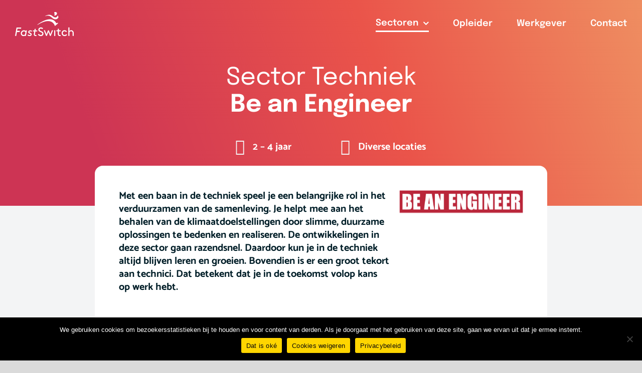

--- FILE ---
content_type: text/html; charset=UTF-8
request_url: https://fastswitch.nl/techniek/
body_size: 20770
content:
<!DOCTYPE html>
<html class="avada-html-layout-wide avada-html-header-position-top avada-is-100-percent-template" lang="nl-NL" prefix="og: http://ogp.me/ns# fb: http://ogp.me/ns/fb#">
<head>
<meta http-equiv="X-UA-Compatible" content="IE=edge" />
<meta http-equiv="Content-Type" content="text/html; charset=utf-8"/>
<meta name="viewport" content="width=device-width, initial-scale=1" />
<meta name='robots' content='index, follow, max-image-preview:large, max-snippet:-1, max-video-preview:-1' />
<!-- This site is optimized with the Yoast SEO plugin v26.7 - https://yoast.com/wordpress/plugins/seo/ -->
<title>Techniek - FastSwitch</title>
<link rel="canonical" href="https://fastswitch.nl/techniek/" />
<meta property="og:locale" content="nl_NL" />
<meta property="og:type" content="article" />
<meta property="og:title" content="Techniek - FastSwitch" />
<meta property="og:description" content="[fusion_text columns=&#8221;&#8221; column_min_width=&#8221;&#8221; column_spacing=&#8221;&#8221; rule_style=&#8221;default&#8221; rule_size=&#8221;&#8221; rule_color=&#8221;&#8221; hue=&#8221;&#8221; saturation=&#8221;&#8221; lightness=&#8221;&#8221; alpha=&#8221;&#8221; content_alignment_medium=&#8221;&#8221; content_alignment_small=&#8221;&#8221; content_alignment=&#8221;&#8221; hide_on_mobile=&#8221;small-visibility,medium-visibility,large-visi" />
<meta property="og:url" content="https://fastswitch.nl/techniek/" />
<meta property="og:site_name" content="FastSwitch" />
<meta property="article:modified_time" content="2025-05-28T13:37:55+00:00" />
<meta name="twitter:card" content="summary_large_image" />
<meta name="twitter:label1" content="Geschatte leestijd" />
<meta name="twitter:data1" content="6 minuten" />
<script type="application/ld+json" class="yoast-schema-graph">{"@context":"https://schema.org","@graph":[{"@type":"WebPage","@id":"https://fastswitch.nl/techniek/","url":"https://fastswitch.nl/techniek/","name":"Techniek - FastSwitch","isPartOf":{"@id":"https://fastswitch.nl/#website"},"datePublished":"2022-01-04T10:37:46+00:00","dateModified":"2025-05-28T13:37:55+00:00","breadcrumb":{"@id":"https://fastswitch.nl/techniek/#breadcrumb"},"inLanguage":"nl-NL","potentialAction":[{"@type":"ReadAction","target":["https://fastswitch.nl/techniek/"]}]},{"@type":"BreadcrumbList","@id":"https://fastswitch.nl/techniek/#breadcrumb","itemListElement":[{"@type":"ListItem","position":1,"name":"Home","item":"https://fastswitch.nl/"},{"@type":"ListItem","position":2,"name":"Techniek"}]},{"@type":"WebSite","@id":"https://fastswitch.nl/#website","url":"https://fastswitch.nl/","name":"FastSwitch","description":"Ben jij klaar om te switchen?","potentialAction":[{"@type":"SearchAction","target":{"@type":"EntryPoint","urlTemplate":"https://fastswitch.nl/?s={search_term_string}"},"query-input":{"@type":"PropertyValueSpecification","valueRequired":true,"valueName":"search_term_string"}}],"inLanguage":"nl-NL"}]}</script>
<!-- / Yoast SEO plugin. -->
<link rel='dns-prefetch' href='//fonts.googleapis.com' />
<link rel="alternate" type="application/rss+xml" title="FastSwitch &raquo; feed" href="https://fastswitch.nl/feed/" />
<link rel="alternate" type="application/rss+xml" title="FastSwitch &raquo; reacties feed" href="https://fastswitch.nl/comments/feed/" />
<link rel="icon" href="https://fastswitch.nl/wp-content/uploads/2022/01/designHere.svg" type="image/svg+xml" sizes="any" />
<!-- Apple Touch Icon -->
<link rel="apple-touch-icon" sizes="180x180" href="https://fastswitch.nl/wp-content/uploads/2022/01/designHere.svg" type="image/svg+xml">
<!-- Android Icon -->
<link rel="icon" sizes="192x192" href="https://fastswitch.nl/wp-content/uploads/2022/01/designHere.svg" type="image/svg+xml">
<!-- MS Edge Icon -->
<meta name="msapplication-TileImage" content="https://fastswitch.nl/wp-content/uploads/2022/01/designHere.svg" type="image/svg+xml">
<link rel="alternate" title="oEmbed (JSON)" type="application/json+oembed" href="https://fastswitch.nl/wp-json/oembed/1.0/embed?url=https%3A%2F%2Ffastswitch.nl%2Ftechniek%2F" />
<link rel="alternate" title="oEmbed (XML)" type="text/xml+oembed" href="https://fastswitch.nl/wp-json/oembed/1.0/embed?url=https%3A%2F%2Ffastswitch.nl%2Ftechniek%2F&#038;format=xml" />
<meta name="description" content="Sector Techniek
Be an Engineer   
2 - 4 jaar   
Diverse locaties      
Met een baan in de techniek speel je een belangrijke rol in het verduurzamen van de samenleving. Je helpt mee aan het behalen van de klimaatdoelstellingen door slimme, duurzame oplossingen te bedenken en realiseren. De ontwikkelingen"/>
<meta property="og:locale" content="nl_NL"/>
<meta property="og:type" content="article"/>
<meta property="og:site_name" content="FastSwitch"/>
<meta property="og:title" content="Techniek - FastSwitch"/>
<meta property="og:description" content="Sector Techniek
Be an Engineer   
2 - 4 jaar   
Diverse locaties      
Met een baan in de techniek speel je een belangrijke rol in het verduurzamen van de samenleving. Je helpt mee aan het behalen van de klimaatdoelstellingen door slimme, duurzame oplossingen te bedenken en realiseren. De ontwikkelingen"/>
<meta property="og:url" content="https://fastswitch.nl/techniek/"/>
<meta property="article:modified_time" content="2025-05-28T13:37:55+00:00"/>
<meta property="og:image" content="https://avada.theme-fusion.com/classic/wp-content/uploads/sites/54/2017/04/avada_classic_logo.png"/>
<meta property="og:image:width" content="113"/>
<meta property="og:image:height" content="41"/>
<meta property="og:image:type" content=""/>
<style id='wp-img-auto-sizes-contain-inline-css' type='text/css'>
img:is([sizes=auto i],[sizes^="auto," i]){contain-intrinsic-size:3000px 1500px}
/*# sourceURL=wp-img-auto-sizes-contain-inline-css */
</style>
<!-- <link rel='stylesheet' id='bold-timeline-css' href='https://fastswitch.nl/wp-content/plugins/bold-timeline-lite/style.css?ver=6.9' type='text/css' media='all' /> -->
<!-- <link rel='stylesheet' id='cookie-notice-front-css' href='https://fastswitch.nl/wp-content/plugins/cookie-notice/css/front.min.css?ver=2.5.11' type='text/css' media='all' /> -->
<!-- <link rel='stylesheet' id='dashicons-css' href='https://fastswitch.nl/wp-includes/css/dashicons.min.css?ver=6.9' type='text/css' media='all' /> -->
<!-- <link rel='stylesheet' id='wpmm_fontawesome_css-css' href='https://fastswitch.nl/wp-content/plugins/wp-megamenu/assets/font-awesome-4.7.0/css/font-awesome.min.css?ver=4.7.0' type='text/css' media='all' /> -->
<!-- <link rel='stylesheet' id='wpmm_icofont_css-css' href='https://fastswitch.nl/wp-content/plugins/wp-megamenu/assets/icofont/icofont.min.css?ver=1.0.1' type='text/css' media='all' /> -->
<!-- <link rel='stylesheet' id='wpmm_css-css' href='https://fastswitch.nl/wp-content/plugins/wp-megamenu/assets/css/wpmm.css?ver=1.4.2' type='text/css' media='all' /> -->
<!-- <link rel='stylesheet' id='wp_megamenu_generated_css-css' href='https://fastswitch.nl/wp-content/uploads/wp-megamenu/wp-megamenu.css?ver=1.4.2' type='text/css' media='all' /> -->
<!-- <link rel='stylesheet' id='featuresbox_css-css' href='https://fastswitch.nl/wp-content/plugins/wp-megamenu/addons/wpmm-featuresbox/wpmm-featuresbox.css?ver=1' type='text/css' media='all' /> -->
<!-- <link rel='stylesheet' id='postgrid_css-css' href='https://fastswitch.nl/wp-content/plugins/wp-megamenu/addons/wpmm-gridpost/wpmm-gridpost.css?ver=1' type='text/css' media='all' /> -->
<!-- <link rel='stylesheet' id='fea-style-css' href='https://fastswitch.nl/wp-content/plugins/fancy-elements-for-avada/inc/assets/css/fea-style.css?ver=1763030943' type='text/css' media='all' /> -->
<!-- <link rel='stylesheet' id='testimonial-css-css' href='https://fastswitch.nl/wp-content/plugins/fancy-elements-for-avada/inc/assets/css/testimonial.css?ver=1763030943' type='text/css' media='all' /> -->
<!-- <link rel='stylesheet' id='child-style-css' href='https://fastswitch.nl/wp-content/themes/Avada-Child-Theme/style.css?ver=6.9' type='text/css' media='all' /> -->
<link rel="stylesheet" type="text/css" href="//fastswitch.nl/wp-content/cache/wpfc-minified/8j1lr0t6/9j4ta.css" media="all"/>
<link rel='stylesheet' id='open-sans-css' href='https://fonts.googleapis.com/css?family=Open+Sans%3A300italic%2C400italic%2C600italic%2C300%2C400%2C600&#038;subset=latin%2Clatin-ext&#038;display=fallback&#038;ver=6.9' type='text/css' media='all' />
<link rel='stylesheet' id='poppins-css' href='//fonts.googleapis.com/css?family=Poppins%3A100%2C100italic%2C200%2C200italic%2C300%2C300italic%2Cregular%2Citalic%2C500%2C500italic%2C600%2C600italic%2C700%2C700italic%2C800%2C800italic%2C900%2C900italic&#038;ver=1.4.2' type='text/css' media='all' />
<!-- <link rel='stylesheet' id='fusion-dynamic-css-css' href='https://fastswitch.nl/wp-content/uploads/fusion-styles/7380003f3c27382e869567dde79da30a.min.css?ver=3.14.2' type='text/css' media='all' /> -->
<link rel="stylesheet" type="text/css" href="//fastswitch.nl/wp-content/cache/wpfc-minified/locmoqye/9j6r8.css" media="all"/>
<script src='//fastswitch.nl/wp-content/cache/wpfc-minified/egjwzza9/9j4ta.js' type="text/javascript"></script>
<!-- <script type="text/javascript" src="https://fastswitch.nl/wp-includes/js/jquery/jquery.min.js?ver=3.7.1" id="jquery-core-js"></script> -->
<!-- <script type="text/javascript" src="https://fastswitch.nl/wp-content/plugins/bold-timeline-lite/assets/js/bold-timeline.js?ver=6.9" id="bold-timeline-js"></script> -->
<script type="text/javascript" id="cookie-notice-front-js-before">
/* <![CDATA[ */
var cnArgs = {"ajaxUrl":"https:\/\/fastswitch.nl\/wp-admin\/admin-ajax.php","nonce":"6aefd43c8d","hideEffect":"fade","position":"bottom","onScroll":false,"onScrollOffset":100,"onClick":false,"cookieName":"cookie_notice_accepted","cookieTime":2592000,"cookieTimeRejected":2592000,"globalCookie":false,"redirection":true,"cache":false,"revokeCookies":false,"revokeCookiesOpt":"automatic"};
//# sourceURL=cookie-notice-front-js-before
/* ]]> */
</script>
<script src='//fastswitch.nl/wp-content/cache/wpfc-minified/k9x2jjim/9j4ta.js' type="text/javascript"></script>
<!-- <script type="text/javascript" src="https://fastswitch.nl/wp-content/plugins/cookie-notice/js/front.min.js?ver=2.5.11" id="cookie-notice-front-js"></script> -->
<!-- <script type="text/javascript" src="https://fastswitch.nl/wp-content/plugins/wp-megamenu/addons/wpmm-featuresbox/wpmm-featuresbox.js?ver=1" id="featuresbox-style-js"></script> -->
<script type="text/javascript" id="postgrid-style-js-extra">
/* <![CDATA[ */
var postgrid_ajax_load = {"ajax_url":"https://fastswitch.nl/wp-admin/admin-ajax.php","redirecturl":"https://fastswitch.nl/"};
//# sourceURL=postgrid-style-js-extra
/* ]]> */
</script>
<script src='//fastswitch.nl/wp-content/cache/wpfc-minified/duvti9rs/9j4ta.js' type="text/javascript"></script>
<!-- <script type="text/javascript" src="https://fastswitch.nl/wp-content/plugins/wp-megamenu/addons/wpmm-gridpost/wpmm-gridpost.js?ver=1" id="postgrid-style-js"></script> -->
<!-- <script type="text/javascript" src="https://fastswitch.nl/wp-content/plugins/bold-timeline-lite/bold-builder-light/bt-bb-light.js?ver=6.9" id="bt-bb-light-js"></script> -->
<link rel="https://api.w.org/" href="https://fastswitch.nl/wp-json/" /><link rel="alternate" title="JSON" type="application/json" href="https://fastswitch.nl/wp-json/wp/v2/pages/5235" /><link rel="EditURI" type="application/rsd+xml" title="RSD" href="https://fastswitch.nl/xmlrpc.php?rsd" />
<meta name="generator" content="WordPress 6.9" />
<link rel='shortlink' href='https://fastswitch.nl/?p=5235' />
<script>
// Select the node that will be observed for mutations
const targetNode = document.documentElement;
// Options for the observer (which mutations to observe)
const config = { attributes: false, childList: true, subtree: false };
var bold_timeline_item_button_done = false;
var css_override_item_done = false;
var css_override_group_done = false;
var css_override_container_done = false;
// Callback function to execute when mutations are observed
const callback = function( mutationsList, observer ) {
var i;
for ( i = 0; i < mutationsList.length; i++ ) {
if ( mutationsList[ i ].type === 'childList' ) {
if ( typeof jQuery !== 'undefined' && jQuery( '.bold_timeline_item_button' ).length > 0 && ! bold_timeline_item_button_done ) {
bold_timeline_item_button_done = true;
jQuery( '.bold_timeline_item_button' ).each( function() {
var css_override = jQuery( this ).data( 'css-override' );
if ( css_override != '' ) {
var id = jQuery( this ).attr( 'id' );
css_override = css_override.replace( /(\.bold_timeline_item_button)([\.\{\s])/g, '.bold_timeline_item_button#' + id + '$2' );
var head = document.getElementsByTagName( 'head' )[0];
var style = document.createElement( 'style' );
style.appendChild( document.createTextNode( css_override ) );
head.appendChild( style );
}
});
}
if ( typeof jQuery !== 'undefined' && jQuery( '.bold_timeline_item' ).length > 0 && ! css_override_item_done ) {
css_override_item_done = true;
jQuery( '.bold_timeline_item' ).each( function() {
var css_override = jQuery( this ).data( 'css-override' );
if ( css_override != '' ) {
var id = jQuery( this ).attr( 'id' );
css_override = css_override.replace( /(\.bold_timeline_item)([\.\{\s])/g, '.bold_timeline_item#' + id + '$2' );
var head = document.getElementsByTagName( 'head' )[0];
var style = document.createElement( 'style' );
style.appendChild( document.createTextNode( css_override ) );
head.appendChild( style );
}
});
}
if ( typeof jQuery !== 'undefined' && jQuery( '.bold_timeline_group' ).length > 0 && ! css_override_group_done ) {
css_override_group_done = true;
jQuery( '.bold_timeline_group' ).each( function() {
var css_override = jQuery( this ).data( 'css-override' );
if ( css_override != '' ) {
var id = jQuery( this ).attr( 'id' );
css_override = css_override.replace( /(\.bold_timeline_group)([\.\{\s])/g, '.bold_timeline_group#' + id + '$2' );
var head = document.getElementsByTagName( 'head' )[0];
var style = document.createElement( 'style' );
style.appendChild( document.createTextNode( css_override ) );
head.appendChild( style );
}
});
}
if ( typeof jQuery !== 'undefined' && jQuery( '.bold_timeline_container' ).length > 0 && ! css_override_container_done ) {
css_override_container_done = true;
jQuery( '.bold_timeline_container' ).each( function() {
var css_override = jQuery( this ).data( 'css-override' );
if ( css_override != '' ) {
var id = jQuery( this ).attr( 'id' );
css_override = css_override.replace( /(\.bold_timeline_container)([\.\{\s])/g, '#' + id + '$2' );
var head = document.getElementsByTagName( 'head' )[0];
var style = document.createElement( 'style' );
style.appendChild( document.createTextNode( css_override ) );
head.appendChild( style );
}
});
}
}
}
};
// Create an observer instance linked to the callback function
const observer = new MutationObserver(callback);
// Start observing the target node for configured mutations
observer.observe(targetNode, config);
// Later, you can stop observing
document.addEventListener( 'DOMContentLoaded', function() { observer.disconnect(); }, false );
</script>
<style>.wp-megamenu-wrap &gt; ul.wp-megamenu &gt; li.wpmm_mega_menu &gt; .wpmm-strees-row-container 
&gt; ul.wp-megamenu-sub-menu { width: 1264px !important;}.wp-megamenu &gt; li.wp-megamenu-item-5618.wpmm-item-fixed-width  &gt; ul.wp-megamenu-sub-menu { width: 1264px !important;left: calc(100% - 632px - 20px) !important}.wp-megamenu-wrap .wpmm-nav-wrap &gt; ul.wp-megamenu li.wpmm_dropdown_menu ul.wp-megamenu-sub-menu li.menu-item-has-children.wp-megamenu-item-5618.wpmm-submenu-right &gt; ul.wp-megamenu-sub-menu {left: 100%;}.wpmm-nav-wrap ul.wp-megamenu&gt;li ul.wp-megamenu-sub-menu #wp-megamenu-item-5618&gt;a { text-align: left !important;}.wpmm-nav-wrap .wp-megamenu&gt;li&gt;ul.wp-megamenu-sub-menu li#wp-megamenu-item-5618&gt;a { }li#wp-megamenu-item-5618&gt; ul ul ul&gt; li { margin-left: px !important;width: 100%; display: inline-block;} li#wp-megamenu-item-5618 a { padding-left: px !important;}#wp-megamenu-item-5618&gt; .wp-megamenu-sub-menu { padding-left: px !important;}.wp-megamenu-wrap &gt; ul.wp-megamenu &gt; li.wpmm_mega_menu &gt; .wpmm-strees-row-container 
&gt; ul.wp-megamenu-sub-menu { width: 100% !important;}.wp-megamenu &gt; li.wp-megamenu-item-5239.wpmm-item-fixed-width  &gt; ul.wp-megamenu-sub-menu { width: 100% !important;}.wpmm-nav-wrap ul.wp-megamenu&gt;li ul.wp-megamenu-sub-menu #wp-megamenu-item-5239&gt;a { }.wpmm-nav-wrap .wp-megamenu&gt;li&gt;ul.wp-megamenu-sub-menu li#wp-megamenu-item-5239&gt;a { }li#wp-megamenu-item-5239&gt; ul ul ul&gt; li { width: 100%; display: inline-block;} li#wp-megamenu-item-5239 a { }#wp-megamenu-item-5239&gt; .wp-megamenu-sub-menu { }.wp-megamenu-wrap &gt; ul.wp-megamenu &gt; li.wpmm_mega_menu &gt; .wpmm-strees-row-container 
&gt; ul.wp-megamenu-sub-menu { width: 100% !important;}.wp-megamenu &gt; li.wp-megamenu-item-5619.wpmm-item-fixed-width  &gt; ul.wp-megamenu-sub-menu { width: 100% !important;}.wpmm-nav-wrap ul.wp-megamenu&gt;li ul.wp-megamenu-sub-menu #wp-megamenu-item-5619&gt;a { }.wpmm-nav-wrap .wp-megamenu&gt;li&gt;ul.wp-megamenu-sub-menu li#wp-megamenu-item-5619&gt;a { }li#wp-megamenu-item-5619&gt; ul ul ul&gt; li { width: 100%; display: inline-block;} li#wp-megamenu-item-5619 a { }#wp-megamenu-item-5619&gt; .wp-megamenu-sub-menu { }.wp-megamenu-wrap &gt; ul.wp-megamenu &gt; li.wpmm_mega_menu &gt; .wpmm-strees-row-container 
&gt; ul.wp-megamenu-sub-menu { width: 100% !important;}.wp-megamenu &gt; li.wp-megamenu-item-5240.wpmm-item-fixed-width  &gt; ul.wp-megamenu-sub-menu { width: 100% !important;}.wpmm-nav-wrap ul.wp-megamenu&gt;li ul.wp-megamenu-sub-menu #wp-megamenu-item-5240&gt;a { }.wpmm-nav-wrap .wp-megamenu&gt;li&gt;ul.wp-megamenu-sub-menu li#wp-megamenu-item-5240&gt;a { }li#wp-megamenu-item-5240&gt; ul ul ul&gt; li { width: 100%; display: inline-block;} li#wp-megamenu-item-5240 a { }#wp-megamenu-item-5240&gt; .wp-megamenu-sub-menu { }.wp-megamenu-wrap &gt; ul.wp-megamenu &gt; li.wpmm_mega_menu &gt; .wpmm-strees-row-container 
&gt; ul.wp-megamenu-sub-menu { width: 100% !important;}.wp-megamenu &gt; li.wp-megamenu-item-5241.wpmm-item-fixed-width  &gt; ul.wp-megamenu-sub-menu { width: 100% !important;}.wpmm-nav-wrap ul.wp-megamenu&gt;li ul.wp-megamenu-sub-menu #wp-megamenu-item-5241&gt;a { }.wpmm-nav-wrap .wp-megamenu&gt;li&gt;ul.wp-megamenu-sub-menu li#wp-megamenu-item-5241&gt;a { }li#wp-megamenu-item-5241&gt; ul ul ul&gt; li { width: 100%; display: inline-block;} li#wp-megamenu-item-5241 a { }#wp-megamenu-item-5241&gt; .wp-megamenu-sub-menu { }.wp-megamenu-wrap &gt; ul.wp-megamenu &gt; li.wpmm_mega_menu &gt; .wpmm-strees-row-container 
&gt; ul.wp-megamenu-sub-menu { width: 100% !important;}.wp-megamenu &gt; li.wp-megamenu-item-5632.wpmm-item-fixed-width  &gt; ul.wp-megamenu-sub-menu { width: 100% !important;}.wpmm-nav-wrap ul.wp-megamenu&gt;li ul.wp-megamenu-sub-menu #wp-megamenu-item-5632&gt;a { }.wpmm-nav-wrap .wp-megamenu&gt;li&gt;ul.wp-megamenu-sub-menu li#wp-megamenu-item-5632&gt;a { }li#wp-megamenu-item-5632&gt; ul ul ul&gt; li { width: 100%; display: inline-block;} li#wp-megamenu-item-5632 a { }#wp-megamenu-item-5632&gt; .wp-megamenu-sub-menu { }</style><style></style><!-- Analytics by WP Statistics - https://wp-statistics.com -->
<link rel="preload" href="https://fonts.gstatic.com/s/catamaran/v28/o-0IIpQoyXQa2RxT7-5r5TRA.woff2" as="font" type="font/woff2" crossorigin><link rel="preload" href="https://fonts.gstatic.com/s/epilogue/v20/O4ZRFGj5hxF0EhjimlIksgg.woff2" as="font" type="font/woff2" crossorigin><style type="text/css" id="css-fb-visibility">@media screen and (max-width: 640px){.fusion-no-small-visibility{display:none !important;}body .sm-text-align-center{text-align:center !important;}body .sm-text-align-left{text-align:left !important;}body .sm-text-align-right{text-align:right !important;}body .sm-text-align-justify{text-align:justify !important;}body .sm-flex-align-center{justify-content:center !important;}body .sm-flex-align-flex-start{justify-content:flex-start !important;}body .sm-flex-align-flex-end{justify-content:flex-end !important;}body .sm-mx-auto{margin-left:auto !important;margin-right:auto !important;}body .sm-ml-auto{margin-left:auto !important;}body .sm-mr-auto{margin-right:auto !important;}body .fusion-absolute-position-small{position:absolute;width:100%;}.awb-sticky.awb-sticky-small{ position: sticky; top: var(--awb-sticky-offset,0); }}@media screen and (min-width: 641px) and (max-width: 1024px){.fusion-no-medium-visibility{display:none !important;}body .md-text-align-center{text-align:center !important;}body .md-text-align-left{text-align:left !important;}body .md-text-align-right{text-align:right !important;}body .md-text-align-justify{text-align:justify !important;}body .md-flex-align-center{justify-content:center !important;}body .md-flex-align-flex-start{justify-content:flex-start !important;}body .md-flex-align-flex-end{justify-content:flex-end !important;}body .md-mx-auto{margin-left:auto !important;margin-right:auto !important;}body .md-ml-auto{margin-left:auto !important;}body .md-mr-auto{margin-right:auto !important;}body .fusion-absolute-position-medium{position:absolute;width:100%;}.awb-sticky.awb-sticky-medium{ position: sticky; top: var(--awb-sticky-offset,0); }}@media screen and (min-width: 1025px){.fusion-no-large-visibility{display:none !important;}body .lg-text-align-center{text-align:center !important;}body .lg-text-align-left{text-align:left !important;}body .lg-text-align-right{text-align:right !important;}body .lg-text-align-justify{text-align:justify !important;}body .lg-flex-align-center{justify-content:center !important;}body .lg-flex-align-flex-start{justify-content:flex-start !important;}body .lg-flex-align-flex-end{justify-content:flex-end !important;}body .lg-mx-auto{margin-left:auto !important;margin-right:auto !important;}body .lg-ml-auto{margin-left:auto !important;}body .lg-mr-auto{margin-right:auto !important;}body .fusion-absolute-position-large{position:absolute;width:100%;}.awb-sticky.awb-sticky-large{ position: sticky; top: var(--awb-sticky-offset,0); }}</style><style type="text/css" id="custom-background-css">
body.custom-background { background-color: #f3f4f5; }
</style>
<style type="text/css" id="wp-custom-css">
h1, h2, h3, h4, h5, h6, .title, .title-heading-tag, .fusion-title {
text-transform: inherit !important;
}
.awb-image-hotspots-wrapper .popover-content {
font-size: 12px;
text-align: center;
}		</style>
<script type="text/javascript">
var doc = document.documentElement;
doc.setAttribute( 'data-useragent', navigator.userAgent );
</script>
<style id='global-styles-inline-css' type='text/css'>
:root{--wp--preset--aspect-ratio--square: 1;--wp--preset--aspect-ratio--4-3: 4/3;--wp--preset--aspect-ratio--3-4: 3/4;--wp--preset--aspect-ratio--3-2: 3/2;--wp--preset--aspect-ratio--2-3: 2/3;--wp--preset--aspect-ratio--16-9: 16/9;--wp--preset--aspect-ratio--9-16: 9/16;--wp--preset--color--black: #000000;--wp--preset--color--cyan-bluish-gray: #abb8c3;--wp--preset--color--white: #ffffff;--wp--preset--color--pale-pink: #f78da7;--wp--preset--color--vivid-red: #cf2e2e;--wp--preset--color--luminous-vivid-orange: #ff6900;--wp--preset--color--luminous-vivid-amber: #fcb900;--wp--preset--color--light-green-cyan: #7bdcb5;--wp--preset--color--vivid-green-cyan: #00d084;--wp--preset--color--pale-cyan-blue: #8ed1fc;--wp--preset--color--vivid-cyan-blue: #0693e3;--wp--preset--color--vivid-purple: #9b51e0;--wp--preset--color--awb-color-1: #f3f4f5;--wp--preset--color--awb-color-2: #f8f9fa;--wp--preset--color--awb-color-3: #e2e2e2;--wp--preset--color--awb-color-4: #65bc7b;--wp--preset--color--awb-color-5: #198fd9;--wp--preset--color--awb-color-6: #212934;--wp--preset--color--awb-color-7: #1c1c1c;--wp--preset--color--awb-color-8: #000000;--wp--preset--color--awb-color-custom-1: #001e28;--wp--preset--color--awb-color-custom-2: #a6344e;--wp--preset--color--awb-color-custom-3: #e73446;--wp--preset--color--awb-color-custom-4: #ffd500;--wp--preset--color--awb-color-custom-5: #009fe3;--wp--preset--color--awb-color-custom-6: #f39200;--wp--preset--color--awb-color-custom-7: #dadada;--wp--preset--gradient--vivid-cyan-blue-to-vivid-purple: linear-gradient(135deg,rgb(6,147,227) 0%,rgb(155,81,224) 100%);--wp--preset--gradient--light-green-cyan-to-vivid-green-cyan: linear-gradient(135deg,rgb(122,220,180) 0%,rgb(0,208,130) 100%);--wp--preset--gradient--luminous-vivid-amber-to-luminous-vivid-orange: linear-gradient(135deg,rgb(252,185,0) 0%,rgb(255,105,0) 100%);--wp--preset--gradient--luminous-vivid-orange-to-vivid-red: linear-gradient(135deg,rgb(255,105,0) 0%,rgb(207,46,46) 100%);--wp--preset--gradient--very-light-gray-to-cyan-bluish-gray: linear-gradient(135deg,rgb(238,238,238) 0%,rgb(169,184,195) 100%);--wp--preset--gradient--cool-to-warm-spectrum: linear-gradient(135deg,rgb(74,234,220) 0%,rgb(151,120,209) 20%,rgb(207,42,186) 40%,rgb(238,44,130) 60%,rgb(251,105,98) 80%,rgb(254,248,76) 100%);--wp--preset--gradient--blush-light-purple: linear-gradient(135deg,rgb(255,206,236) 0%,rgb(152,150,240) 100%);--wp--preset--gradient--blush-bordeaux: linear-gradient(135deg,rgb(254,205,165) 0%,rgb(254,45,45) 50%,rgb(107,0,62) 100%);--wp--preset--gradient--luminous-dusk: linear-gradient(135deg,rgb(255,203,112) 0%,rgb(199,81,192) 50%,rgb(65,88,208) 100%);--wp--preset--gradient--pale-ocean: linear-gradient(135deg,rgb(255,245,203) 0%,rgb(182,227,212) 50%,rgb(51,167,181) 100%);--wp--preset--gradient--electric-grass: linear-gradient(135deg,rgb(202,248,128) 0%,rgb(113,206,126) 100%);--wp--preset--gradient--midnight: linear-gradient(135deg,rgb(2,3,129) 0%,rgb(40,116,252) 100%);--wp--preset--font-size--small: 14.25px;--wp--preset--font-size--medium: 20px;--wp--preset--font-size--large: 28.5px;--wp--preset--font-size--x-large: 42px;--wp--preset--font-size--normal: 19px;--wp--preset--font-size--xlarge: 38px;--wp--preset--font-size--huge: 57px;--wp--preset--spacing--20: 0.44rem;--wp--preset--spacing--30: 0.67rem;--wp--preset--spacing--40: 1rem;--wp--preset--spacing--50: 1.5rem;--wp--preset--spacing--60: 2.25rem;--wp--preset--spacing--70: 3.38rem;--wp--preset--spacing--80: 5.06rem;--wp--preset--shadow--natural: 6px 6px 9px rgba(0, 0, 0, 0.2);--wp--preset--shadow--deep: 12px 12px 50px rgba(0, 0, 0, 0.4);--wp--preset--shadow--sharp: 6px 6px 0px rgba(0, 0, 0, 0.2);--wp--preset--shadow--outlined: 6px 6px 0px -3px rgb(255, 255, 255), 6px 6px rgb(0, 0, 0);--wp--preset--shadow--crisp: 6px 6px 0px rgb(0, 0, 0);}:where(.is-layout-flex){gap: 0.5em;}:where(.is-layout-grid){gap: 0.5em;}body .is-layout-flex{display: flex;}.is-layout-flex{flex-wrap: wrap;align-items: center;}.is-layout-flex > :is(*, div){margin: 0;}body .is-layout-grid{display: grid;}.is-layout-grid > :is(*, div){margin: 0;}:where(.wp-block-columns.is-layout-flex){gap: 2em;}:where(.wp-block-columns.is-layout-grid){gap: 2em;}:where(.wp-block-post-template.is-layout-flex){gap: 1.25em;}:where(.wp-block-post-template.is-layout-grid){gap: 1.25em;}.has-black-color{color: var(--wp--preset--color--black) !important;}.has-cyan-bluish-gray-color{color: var(--wp--preset--color--cyan-bluish-gray) !important;}.has-white-color{color: var(--wp--preset--color--white) !important;}.has-pale-pink-color{color: var(--wp--preset--color--pale-pink) !important;}.has-vivid-red-color{color: var(--wp--preset--color--vivid-red) !important;}.has-luminous-vivid-orange-color{color: var(--wp--preset--color--luminous-vivid-orange) !important;}.has-luminous-vivid-amber-color{color: var(--wp--preset--color--luminous-vivid-amber) !important;}.has-light-green-cyan-color{color: var(--wp--preset--color--light-green-cyan) !important;}.has-vivid-green-cyan-color{color: var(--wp--preset--color--vivid-green-cyan) !important;}.has-pale-cyan-blue-color{color: var(--wp--preset--color--pale-cyan-blue) !important;}.has-vivid-cyan-blue-color{color: var(--wp--preset--color--vivid-cyan-blue) !important;}.has-vivid-purple-color{color: var(--wp--preset--color--vivid-purple) !important;}.has-black-background-color{background-color: var(--wp--preset--color--black) !important;}.has-cyan-bluish-gray-background-color{background-color: var(--wp--preset--color--cyan-bluish-gray) !important;}.has-white-background-color{background-color: var(--wp--preset--color--white) !important;}.has-pale-pink-background-color{background-color: var(--wp--preset--color--pale-pink) !important;}.has-vivid-red-background-color{background-color: var(--wp--preset--color--vivid-red) !important;}.has-luminous-vivid-orange-background-color{background-color: var(--wp--preset--color--luminous-vivid-orange) !important;}.has-luminous-vivid-amber-background-color{background-color: var(--wp--preset--color--luminous-vivid-amber) !important;}.has-light-green-cyan-background-color{background-color: var(--wp--preset--color--light-green-cyan) !important;}.has-vivid-green-cyan-background-color{background-color: var(--wp--preset--color--vivid-green-cyan) !important;}.has-pale-cyan-blue-background-color{background-color: var(--wp--preset--color--pale-cyan-blue) !important;}.has-vivid-cyan-blue-background-color{background-color: var(--wp--preset--color--vivid-cyan-blue) !important;}.has-vivid-purple-background-color{background-color: var(--wp--preset--color--vivid-purple) !important;}.has-black-border-color{border-color: var(--wp--preset--color--black) !important;}.has-cyan-bluish-gray-border-color{border-color: var(--wp--preset--color--cyan-bluish-gray) !important;}.has-white-border-color{border-color: var(--wp--preset--color--white) !important;}.has-pale-pink-border-color{border-color: var(--wp--preset--color--pale-pink) !important;}.has-vivid-red-border-color{border-color: var(--wp--preset--color--vivid-red) !important;}.has-luminous-vivid-orange-border-color{border-color: var(--wp--preset--color--luminous-vivid-orange) !important;}.has-luminous-vivid-amber-border-color{border-color: var(--wp--preset--color--luminous-vivid-amber) !important;}.has-light-green-cyan-border-color{border-color: var(--wp--preset--color--light-green-cyan) !important;}.has-vivid-green-cyan-border-color{border-color: var(--wp--preset--color--vivid-green-cyan) !important;}.has-pale-cyan-blue-border-color{border-color: var(--wp--preset--color--pale-cyan-blue) !important;}.has-vivid-cyan-blue-border-color{border-color: var(--wp--preset--color--vivid-cyan-blue) !important;}.has-vivid-purple-border-color{border-color: var(--wp--preset--color--vivid-purple) !important;}.has-vivid-cyan-blue-to-vivid-purple-gradient-background{background: var(--wp--preset--gradient--vivid-cyan-blue-to-vivid-purple) !important;}.has-light-green-cyan-to-vivid-green-cyan-gradient-background{background: var(--wp--preset--gradient--light-green-cyan-to-vivid-green-cyan) !important;}.has-luminous-vivid-amber-to-luminous-vivid-orange-gradient-background{background: var(--wp--preset--gradient--luminous-vivid-amber-to-luminous-vivid-orange) !important;}.has-luminous-vivid-orange-to-vivid-red-gradient-background{background: var(--wp--preset--gradient--luminous-vivid-orange-to-vivid-red) !important;}.has-very-light-gray-to-cyan-bluish-gray-gradient-background{background: var(--wp--preset--gradient--very-light-gray-to-cyan-bluish-gray) !important;}.has-cool-to-warm-spectrum-gradient-background{background: var(--wp--preset--gradient--cool-to-warm-spectrum) !important;}.has-blush-light-purple-gradient-background{background: var(--wp--preset--gradient--blush-light-purple) !important;}.has-blush-bordeaux-gradient-background{background: var(--wp--preset--gradient--blush-bordeaux) !important;}.has-luminous-dusk-gradient-background{background: var(--wp--preset--gradient--luminous-dusk) !important;}.has-pale-ocean-gradient-background{background: var(--wp--preset--gradient--pale-ocean) !important;}.has-electric-grass-gradient-background{background: var(--wp--preset--gradient--electric-grass) !important;}.has-midnight-gradient-background{background: var(--wp--preset--gradient--midnight) !important;}.has-small-font-size{font-size: var(--wp--preset--font-size--small) !important;}.has-medium-font-size{font-size: var(--wp--preset--font-size--medium) !important;}.has-large-font-size{font-size: var(--wp--preset--font-size--large) !important;}.has-x-large-font-size{font-size: var(--wp--preset--font-size--x-large) !important;}
/*# sourceURL=global-styles-inline-css */
</style>
</head>
<body data-rsssl=1 class="wp-singular page-template page-template-100-width page-template-100-width-php page page-id-5235 custom-background wp-theme-Avada wp-child-theme-Avada-Child-Theme cookies-not-set wp-megamenu fusion-image-hovers fusion-pagination-sizing fusion-button_type-flat fusion-button_span-no fusion-button_gradient-linear avada-image-rollover-circle-yes avada-image-rollover-yes avada-image-rollover-direction-top dont-animate fusion-body ltr fusion-sticky-header no-mobile-sticky-header no-mobile-slidingbar no-mobile-totop fusion-disable-outline fusion-sub-menu-fade mobile-logo-pos-left layout-wide-mode avada-has-boxed-modal-shadow-none layout-scroll-offset-full avada-has-zero-margin-offset-top fusion-top-header menu-text-align-center mobile-menu-design-modern fusion-show-pagination-text fusion-header-layout-v3 avada-responsive avada-footer-fx-none avada-menu-highlight-style-bar fusion-search-form-classic fusion-main-menu-search-dropdown fusion-avatar-square avada-dropdown-styles avada-blog-layout-grid avada-blog-archive-layout-large avada-header-shadow-no avada-menu-icon-position-left avada-has-megamenu-shadow avada-has-mainmenu-dropdown-divider avada-has-pagetitle-bg-full avada-has-pagetitle-bg-parallax avada-has-megamenu-item-divider avada-has-titlebar-hide avada-has-pagination-padding avada-flyout-menu-direction-fade avada-ec-views-v1" data-awb-post-id="5235">
<a class="skip-link screen-reader-text" href="#content">Ga naar inhoud</a>
<div id="boxed-wrapper">
<div id="wrapper" class="fusion-wrapper">
<div id="home" style="position:relative;top:-1px;"></div>
<div class="fusion-tb-header"><div class="fusion-fullwidth fullwidth-box fusion-builder-row-1 fusion-flex-container nonhundred-percent-fullwidth non-hundred-percent-height-scrolling fusion-animated fusion-sticky-container fusion-custom-z-index fusion-absolute-container fusion-absolute-position-small fusion-absolute-position-medium fusion-absolute-position-large" style="--awb-border-radius-top-left:0px;--awb-border-radius-top-right:0px;--awb-border-radius-bottom-right:0px;--awb-border-radius-bottom-left:0px;--awb-z-index:20000;--awb-padding-top:10px;--awb-padding-bottom:10px;--awb-background-color:rgba(255,255,255,0);--awb-sticky-background-color:linear-gradient(65.7deg, rgba(205, 52, 84, 0.85) -0.56%, rgba(234, 84, 74, 0.85) 39.69%, rgba(240, 162, 105, 0.85) 80.71%); !important;--awb-flex-wrap:wrap;" data-animationType="fadeIn" data-animationDuration="1.3" data-animationOffset="top-into-view" data-transition-offset="0" data-scroll-offset="0" data-sticky-small-visibility="1" data-sticky-medium-visibility="1" data-sticky-large-visibility="1" ><div class="fusion-builder-row fusion-row fusion-flex-align-items-center fusion-flex-content-wrap" style="max-width:1279.2px;margin-left: calc(-4% / 2 );margin-right: calc(-4% / 2 );"><div class="fusion-layout-column fusion_builder_column fusion-builder-column-0 fusion_builder_column_1_5 1_5 fusion-flex-column" style="--awb-padding-top:14px;--awb-padding-bottom:13px;--awb-bg-size:cover;--awb-width-large:20%;--awb-margin-top-large:0px;--awb-spacing-right-large:0%;--awb-margin-bottom-large:0px;--awb-spacing-left-large:9.6%;--awb-width-medium:25%;--awb-order-medium:0;--awb-spacing-right-medium:0%;--awb-spacing-left-medium:7.68%;--awb-width-small:25%;--awb-order-small:0;--awb-spacing-right-small:0%;--awb-spacing-left-small:7.68%;"><div class="fusion-column-wrapper fusion-column-has-shadow fusion-flex-justify-content-flex-start fusion-content-layout-column"><div class="fusion-image-element " style="--awb-max-width:117px;--awb-caption-title-font-family:var(--h2_typography-font-family);--awb-caption-title-font-weight:var(--h2_typography-font-weight);--awb-caption-title-font-style:var(--h2_typography-font-style);--awb-caption-title-size:var(--h2_typography-font-size);--awb-caption-title-transform:var(--h2_typography-text-transform);--awb-caption-title-line-height:var(--h2_typography-line-height);--awb-caption-title-letter-spacing:var(--h2_typography-letter-spacing);"><span class=" fusion-imageframe imageframe-none imageframe-1 hover-type-none"><a class="fusion-no-lightbox" href="https://fastswitch.nl/" target="_self" aria-label="Logo FastSwitch wit"><img fetchpriority="high" decoding="async" width="300" height="300" src="https://fastswitch.nl/wp-content/uploads/2022/01/white.svg" alt class="img-responsive wp-image-5214 disable-lazyload"/></a></span></div></div></div><div class="fusion-layout-column fusion_builder_column fusion-builder-column-1 fusion_builder_column_4_5 4_5 fusion-flex-column" style="--awb-bg-size:cover;--awb-width-large:80%;--awb-margin-top-large:0px;--awb-spacing-right-large:2.4%;--awb-margin-bottom-large:0px;--awb-spacing-left-large:2.4%;--awb-width-medium:75%;--awb-order-medium:0;--awb-spacing-right-medium:2.56%;--awb-spacing-left-medium:2.56%;--awb-width-small:75%;--awb-order-small:0;--awb-spacing-right-small:2.56%;--awb-spacing-left-small:2.56%;"><div class="fusion-column-wrapper fusion-column-has-shadow fusion-flex-justify-content-flex-end fusion-content-layout-row"><nav class="awb-menu awb-menu_row awb-menu_em-hover mobile-mode-collapse-to-button awb-menu_icons-left awb-menu_dc-yes mobile-trigger-fullwidth-off awb-menu_mobile-toggle awb-menu_indent-left mobile-size-full-absolute loading mega-menu-loading collapse-enabled awb-menu_dropdown awb-menu_expand-right awb-menu_transition-fade" style="--awb-font-size:18px;--awb-text-transform:none;--awb-min-height:0px;--awb-gap:48px;--awb-color:#ffffff;--awb-active-color:#ffffff;--awb-active-border-bottom:3px;--awb-active-border-color:#ffffff;--awb-submenu-space:27px;--awb-submenu-text-transform:none;--awb-icons-size:21;--awb-icons-color:hsla(var(--awb-color8-h),var(--awb-color8-s),calc( var(--awb-color8-l) + 16% ),var(--awb-color8-a));--awb-icons-hover-color:var(--awb-color1);--awb-main-justify-content:flex-start;--awb-mobile-nav-button-align-hor:flex-end;--awb-mobile-color:var(--awb-color7);--awb-mobile-active-bg:var(--awb-color1);--awb-mobile-active-color:var(--awb-custom_color_2);--awb-mobile-trigger-font-size:32px;--awb-trigger-padding-right:0px;--awb-mobile-trigger-color:#ffffff;--awb-mobile-trigger-background-color:rgba(255,255,255,0);--awb-mobile-nav-trigger-bottom-margin:12px;--awb-mobile-font-size:22px;--awb-justify-title:flex-start;--awb-thumbnail-size-width:283px;--awb-thumbnail-size-height:151px;--awb-mobile-justify:flex-start;--awb-mobile-caret-left:auto;--awb-mobile-caret-right:0;--awb-fusion-font-family-typography:&quot;Epilogue&quot;;--awb-fusion-font-style-typography:normal;--awb-fusion-font-weight-typography:600;--awb-fusion-font-family-submenu-typography:inherit;--awb-fusion-font-style-submenu-typography:normal;--awb-fusion-font-weight-submenu-typography:400;--awb-fusion-font-family-mobile-typography:&quot;Epilogue&quot;;--awb-fusion-font-style-mobile-typography:normal;--awb-fusion-font-weight-mobile-typography:600;" aria-label="Main Menu" data-breakpoint="1115" data-count="0" data-transition-type="top-vertical" data-transition-time="300" data-expand="right"><button type="button" class="awb-menu__m-toggle awb-menu__m-toggle_no-text" aria-expanded="false" aria-controls="menu-main-menu"><span class="awb-menu__m-toggle-inner"><span class="collapsed-nav-text"><span class="screen-reader-text">Toggle Navigation</span></span><span class="awb-menu__m-collapse-icon awb-menu__m-collapse-icon_no-text"><span class="awb-menu__m-collapse-icon-open awb-menu__m-collapse-icon-open_no-text classic-bars-solid"></span><span class="awb-menu__m-collapse-icon-close awb-menu__m-collapse-icon-close_no-text classic-times-solid"></span></span></span></button><ul id="menu-main-menu" class="fusion-menu awb-menu__main-ul awb-menu__main-ul_row"><li  id="menu-item-5618"  class="menu-item menu-item-type-custom menu-item-object-custom current-menu-ancestor current-menu-parent menu-item-has-children menu-item-5618 awb-menu__li awb-menu__main-li awb-menu__main-li_regular"  data-item-id="5618"><span class="awb-menu__main-background-default awb-menu__main-background-default_top-vertical"></span><span class="awb-menu__main-background-active awb-menu__main-background-active_top-vertical"></span><a  href="#" class="awb-menu__main-a awb-menu__main-a_regular"><span class="menu-text">Sectoren</span><span class="awb-menu__open-nav-submenu-hover"></span></a><button type="button" aria-label="Open submenu of Sectoren" aria-expanded="false" class="awb-menu__open-nav-submenu_mobile awb-menu__open-nav-submenu_main"></button><ul class="awb-menu__sub-ul awb-menu__sub-ul_main"><li  id="menu-item-7272"  class="menu-item menu-item-type-post_type menu-item-object-page menu-item-7272 awb-menu__li awb-menu__sub-li" ><a  href="https://fastswitch.nl/ict/" class="awb-menu__sub-a"><span>ICT</span></a></li><li  id="menu-item-5240"  class="menu-item menu-item-type-post_type menu-item-object-page current-menu-item page_item page-item-5235 current_page_item menu-item-5240 awb-menu__li awb-menu__sub-li" ><a  href="https://fastswitch.nl/techniek/" class="awb-menu__sub-a" aria-current="page"><span>Techniek</span></a></li><li  id="menu-item-7729"  class="menu-item menu-item-type-custom menu-item-object-custom menu-item-has-children menu-item-7729 awb-menu__li awb-menu__sub-li" ><a  href="#" class="awb-menu__sub-a"><span>Zorg &#038; Welzijn</span><span class="awb-menu__open-nav-submenu-hover"></span></a><button type="button" aria-label="Open submenu of Zorg &amp; Welzijn" aria-expanded="false" class="awb-menu__open-nav-submenu_mobile awb-menu__open-nav-submenu_sub"></button><ul class="awb-menu__sub-ul awb-menu__sub-ul_grand"><li  id="menu-item-7718"  class="menu-item menu-item-type-post_type menu-item-object-page menu-item-7718 awb-menu__li awb-menu__sub-li" ><a  href="https://fastswitch.nl/social-work/" class="awb-menu__sub-a"><span>Social Work</span></a></li><li  id="menu-item-7750"  class="menu-item menu-item-type-post_type menu-item-object-page menu-item-7750 awb-menu__li awb-menu__sub-li" ><a  href="https://fastswitch.nl/verpleegkunde/" class="awb-menu__sub-a"><span>Verpleegkunde</span></a></li></ul></li><li  id="menu-item-5241"  class="menu-item menu-item-type-post_type menu-item-object-page menu-item-5241 awb-menu__li awb-menu__sub-li" ><a  href="https://fastswitch.nl/onderwijs/" class="awb-menu__sub-a"><span>Onderwijs</span></a></li></ul></li><li  id="menu-item-5619"  class="menu-item menu-item-type-post_type menu-item-object-page menu-item-5619 awb-menu__li awb-menu__main-li awb-menu__main-li_regular"  data-item-id="5619"><span class="awb-menu__main-background-default awb-menu__main-background-default_top-vertical"></span><span class="awb-menu__main-background-active awb-menu__main-background-active_top-vertical"></span><a  href="https://fastswitch.nl/opleider/" class="awb-menu__main-a awb-menu__main-a_regular"><span class="menu-text">Opleider</span></a></li><li  id="menu-item-5632"  class="menu-item menu-item-type-post_type menu-item-object-page menu-item-5632 awb-menu__li awb-menu__main-li awb-menu__main-li_regular"  data-item-id="5632"><span class="awb-menu__main-background-default awb-menu__main-background-default_top-vertical"></span><span class="awb-menu__main-background-active awb-menu__main-background-active_top-vertical"></span><a  href="https://fastswitch.nl/werkgever/" class="awb-menu__main-a awb-menu__main-a_regular"><span class="menu-text">Werkgever</span></a></li><li  id="menu-item-5239"  class="menu-item menu-item-type-post_type menu-item-object-page menu-item-privacy-policy menu-item-5239 awb-menu__li awb-menu__main-li awb-menu__main-li_regular"  data-item-id="5239"><span class="awb-menu__main-background-default awb-menu__main-background-default_top-vertical"></span><span class="awb-menu__main-background-active awb-menu__main-background-active_top-vertical"></span><a  href="https://fastswitch.nl/contact/" class="awb-menu__main-a awb-menu__main-a_regular"><span class="menu-text">Contact</span></a></li></ul></nav></div></div></div></div>
</div>		<div id="sliders-container" class="fusion-slider-visibility">
</div>
<main id="main" class="clearfix width-100">
<div class="fusion-row" style="max-width:100%;">
<section id="content" class="full-width">
<div id="post-5235" class="post-5235 page type-page status-publish hentry">
<span class="entry-title rich-snippet-hidden">Techniek</span><span class="vcard rich-snippet-hidden"><span class="fn"><a href="https://fastswitch.nl/author/admin_p3hhkz42/" title="Berichten van admin" rel="author">admin</a></span></span><span class="updated rich-snippet-hidden">2025-05-28T13:37:55+00:00</span>						<div class="post-content">
<div class="fusion-fullwidth fullwidth-box fusion-builder-row-2 fusion-flex-container nonhundred-percent-fullwidth non-hundred-percent-height-scrolling header-gradient" style="--link_hover_color: var(--awb-color5);--link_color: var(--awb-color5);--awb-border-color:var(--awb-color1);--awb-border-radius-top-left:0px;--awb-border-radius-top-right:0px;--awb-border-radius-bottom-right:0px;--awb-border-radius-bottom-left:0px;--awb-padding-top:5vw;--awb-padding-right:30px;--awb-padding-bottom:30px;--awb-padding-left:30px;--awb-padding-top-small:70px;--awb-padding-right-small:40px;--awb-padding-bottom-small:70px;--awb-padding-left-small:40px;--awb-margin-top:0px;--awb-margin-bottom:0px;--awb-margin-bottom-medium:80px;--awb-margin-bottom-small:60px;--awb-background-color:var(--awb-custom_color_7);--awb-background-image:linear-gradient(64deg, #cd3454 32%,#f0a269 100%);--awb-flex-wrap:wrap;" ><div class="fusion-builder-row fusion-row fusion-flex-align-items-center fusion-flex-justify-content-center fusion-flex-content-wrap" style="max-width:1279.2px;margin-left: calc(-4% / 2 );margin-right: calc(-4% / 2 );"><div class="fusion-layout-column fusion_builder_column fusion-builder-column-2 fusion_builder_column_1_1 1_1 fusion-flex-column fusion-animated" style="--awb-padding-bottom-medium:0px;--awb-bg-size:cover;--awb-width-large:100%;--awb-margin-top-large:65px;--awb-spacing-right-large:1.92%;--awb-margin-bottom-large:10px;--awb-spacing-left-large:1.92%;--awb-width-medium:100%;--awb-order-medium:0;--awb-spacing-right-medium:1.92%;--awb-spacing-left-medium:1.92%;--awb-width-small:100%;--awb-order-small:0;--awb-spacing-right-small:1.92%;--awb-spacing-left-small:1.92%;" data-animationType="fadeInUp" data-animationDuration="1.3" data-animationOffset="top-into-view"><div class="fusion-column-wrapper fusion-column-has-shadow fusion-flex-justify-content-flex-start fusion-content-layout-column"><div class="fusion-title title fusion-title-1 fusion-title-center fusion-title-text fusion-title-size-one" style="--awb-text-color:#ffffff;--awb-font-size:48px;"><div class="title-sep-container title-sep-container-left"><div class="title-sep sep- sep-solid" style="border-color:var(--awb-color3);"></div></div><span class="awb-title-spacer"></span><h1 class="fusion-title-heading title-heading-center fusion-responsive-typography-calculated" style="font-family:&quot;Epilogue&quot;;font-style:normal;font-weight:400;margin:0;text-transform:capitalize;font-size:1em;--fontSize:48;line-height:1.13;"><p>Sector Techniek<br />
<b>Be an Engineer</b></p></h1><span class="awb-title-spacer"></span><div class="title-sep-container title-sep-container-right"><div class="title-sep sep- sep-solid" style="border-color:var(--awb-color3);"></div></div></div></div></div><div class="fusion-layout-column fusion_builder_column fusion-builder-column-3 fusion_builder_column_2_5 2_5 fusion-flex-column" style="--awb-bg-size:cover;--awb-width-large:40%;--awb-margin-top-large:0px;--awb-spacing-right-large:4.8%;--awb-margin-bottom-large:40px;--awb-spacing-left-large:4.8%;--awb-width-medium:100%;--awb-order-medium:0;--awb-spacing-right-medium:1.92%;--awb-spacing-left-medium:1.92%;--awb-width-small:100%;--awb-order-small:0;--awb-spacing-right-small:1.92%;--awb-spacing-left-small:1.92%;"><div class="fusion-column-wrapper fusion-column-has-shadow fusion-flex-justify-content-flex-start fusion-content-layout-row"><div class="fusion-builder-row fusion-builder-row-inner fusion-row fusion-flex-align-items-center fusion-flex-justify-content-center fusion-flex-content-wrap" style="width:104% !important;max-width:104% !important;margin-left: calc(-4% / 2 );margin-right: calc(-4% / 2 );"><div class="fusion-layout-column fusion_builder_column_inner fusion-builder-nested-column-0 fusion_builder_column_inner_1_2 1_2 fusion-flex-column" style="--awb-bg-size:cover;--awb-width-large:50%;--awb-margin-top-large:0px;--awb-spacing-right-large:0%;--awb-margin-bottom-large:0px;--awb-spacing-left-large:3.84%;--awb-width-medium:100%;--awb-order-medium:0;--awb-spacing-right-medium:1.92%;--awb-spacing-left-medium:1.92%;--awb-width-small:100%;--awb-order-small:0;--awb-spacing-right-small:1.92%;--awb-spacing-left-small:1.92%;"><div class="fusion-column-wrapper fusion-column-has-shadow fusion-flex-justify-content-center fusion-content-layout-row"><i class="fb-icon-element-1 fb-icon-element fontawesome-icon icon-fsswcalendar-1 circle-no fusion-text-flow" style="--awb-font-size:32px;--awb-margin-right:16px;"></i><div class="fusion-title title fusion-title-2 fusion-title-text fusion-title-size-div" style="--awb-text-color:#ffffff;--awb-font-size:20px;"><div class="title-sep-container title-sep-container-left fusion-no-large-visibility fusion-no-medium-visibility fusion-no-small-visibility"><div class="title-sep sep- sep-solid" style="border-color:var(--awb-color3);"></div></div><span class="awb-title-spacer fusion-no-large-visibility fusion-no-medium-visibility fusion-no-small-visibility"></span><div class="fusion-title-heading title-heading-left title-heading-tag fusion-responsive-typography-calculated" style="font-family:&quot;Catamaran&quot;;font-style:normal;font-weight:700;margin:0;text-transform:capitalize;font-size:1em;--fontSize:20;--minFontSize:20;line-height:var(--awb-typography4-line-height);">2 &#8211; 4 jaar</div><span class="awb-title-spacer"></span><div class="title-sep-container title-sep-container-right"><div class="title-sep sep- sep-solid" style="border-color:var(--awb-color3);"></div></div></div></div></div><div class="fusion-layout-column fusion_builder_column_inner fusion-builder-nested-column-1 fusion_builder_column_inner_1_2 1_2 fusion-flex-column" style="--awb-bg-size:cover;--awb-width-large:50%;--awb-margin-top-large:0px;--awb-spacing-right-large:0%;--awb-margin-bottom-large:0px;--awb-spacing-left-large:3.84%;--awb-width-medium:100%;--awb-order-medium:0;--awb-spacing-right-medium:1.92%;--awb-spacing-left-medium:1.92%;--awb-width-small:100%;--awb-order-small:0;--awb-spacing-right-small:1.92%;--awb-spacing-left-small:1.92%;"><div class="fusion-column-wrapper fusion-column-has-shadow fusion-flex-justify-content-center fusion-content-layout-row"><i class="fb-icon-element-2 fb-icon-element fontawesome-icon icon-fsswlocation-1 circle-no fusion-text-flow" style="--awb-font-size:32px;--awb-margin-right:16px;"></i><div class="fusion-title title fusion-title-3 fusion-title-text fusion-title-size-div" style="--awb-text-color:#ffffff;--awb-font-size:20px;"><div class="title-sep-container title-sep-container-left fusion-no-large-visibility fusion-no-medium-visibility fusion-no-small-visibility"><div class="title-sep sep- sep-solid" style="border-color:var(--awb-color3);"></div></div><span class="awb-title-spacer fusion-no-large-visibility fusion-no-medium-visibility fusion-no-small-visibility"></span><div class="fusion-title-heading title-heading-left title-heading-tag fusion-responsive-typography-calculated" style="font-family:&quot;Catamaran&quot;;font-style:normal;font-weight:700;margin:0;text-transform:capitalize;font-size:1em;--fontSize:20;--minFontSize:20;line-height:var(--awb-typography4-line-height);">Diverse locaties</div><span class="awb-title-spacer"></span><div class="title-sep-container title-sep-container-right"><div class="title-sep sep- sep-solid" style="border-color:var(--awb-color3);"></div></div></div></div></div></div></div></div></div></div><div class="fusion-fullwidth fullwidth-box fusion-builder-row-3 fusion-flex-container nonhundred-percent-fullwidth non-hundred-percent-height-scrolling" style="--awb-border-radius-top-left:0px;--awb-border-radius-top-right:0px;--awb-border-radius-bottom-right:0px;--awb-border-radius-bottom-left:0px;--awb-margin-bottom:64px;--awb-flex-wrap:wrap;" ><div class="fusion-builder-row fusion-row fusion-flex-align-items-flex-start fusion-flex-justify-content-center fusion-flex-content-wrap" style="max-width:1279.2px;margin-left: calc(-4% / 2 );margin-right: calc(-4% / 2 );"><div class="fusion-layout-column fusion_builder_column fusion-builder-column-4 fusion_builder_column_3_4 3_4 fusion-flex-column" style="--awb-overflow:hidden;--awb-bg-color:#ffffff;--awb-bg-color-hover:#ffffff;--awb-bg-size:cover;--awb-border-radius:16px 16px 0px 0px;--awb-width-large:75%;--awb-margin-top-large:-80px;--awb-spacing-right-large:2.56%;--awb-margin-bottom-large:0px;--awb-spacing-left-large:2.56%;--awb-width-medium:100%;--awb-order-medium:0;--awb-spacing-right-medium:1.92%;--awb-spacing-left-medium:1.92%;--awb-width-small:100%;--awb-order-small:0;--awb-spacing-right-small:1.92%;--awb-spacing-left-small:1.92%;"><div class="fusion-column-wrapper fusion-column-has-shadow fusion-flex-justify-content-flex-start fusion-content-layout-column"><div class="fusion-builder-row fusion-builder-row-inner fusion-row fusion-flex-align-items-flex-start fusion-flex-justify-content-center fusion-flex-content-wrap" style="width:104% !important;max-width:104% !important;margin-left: calc(-4% / 2 );margin-right: calc(-4% / 2 );"><div class="fusion-layout-column fusion_builder_column_inner fusion-builder-nested-column-2 fusion_builder_column_inner_2_3 2_3 fusion-flex-column" style="--awb-padding-top:48px;--awb-padding-bottom:48px;--awb-padding-left:48px;--awb-bg-size:cover;--awb-width-large:66.666666666667%;--awb-margin-top-large:0px;--awb-spacing-right-large:2.88%;--awb-margin-bottom-large:20px;--awb-spacing-left-large:2.88%;--awb-width-medium:100%;--awb-order-medium:0;--awb-spacing-right-medium:1.92%;--awb-spacing-left-medium:1.92%;--awb-width-small:100%;--awb-order-small:0;--awb-spacing-right-small:1.92%;--awb-spacing-left-small:1.92%;"><div class="fusion-column-wrapper fusion-column-has-shadow fusion-flex-justify-content-flex-start fusion-content-layout-column"><div class="fusion-text fusion-text-1" style="--awb-font-size:20px;--awb-line-height:26.8px;--awb-text-transform:none;--awb-text-color:#001e28;--awb-text-font-family:&quot;Catamaran&quot;;--awb-text-font-style:normal;--awb-text-font-weight:700;"><p>Met een baan in de techniek speel je een belangrijke rol in het verduurzamen van de samenleving. Je helpt mee aan het behalen van de klimaatdoelstellingen door slimme, duurzame oplossingen te bedenken en realiseren. De ontwikkelingen in deze sector gaan razendsnel. Daardoor kun je in de techniek altijd blijven leren en groeien. Bovendien is er een groot tekort aan technici. Dat betekent dat je in de toekomst volop kans op werk hebt.</p>
</div></div></div><div class="fusion-layout-column fusion_builder_column_inner fusion-builder-nested-column-3 fusion_builder_column_inner_1_3 1_3 fusion-flex-column" style="--awb-padding-top:48px;--awb-padding-right:48px;--awb-padding-bottom:48px;--awb-bg-size:cover;--awb-width-large:33.333333333333%;--awb-margin-top-large:0px;--awb-spacing-right-large:5.76%;--awb-margin-bottom-large:20px;--awb-spacing-left-large:0%;--awb-width-medium:100%;--awb-order-medium:0;--awb-spacing-right-medium:1.92%;--awb-spacing-left-medium:1.92%;--awb-width-small:100%;--awb-order-small:0;--awb-spacing-right-small:1.92%;--awb-spacing-left-small:1.92%;"><div class="fusion-column-wrapper fusion-column-has-shadow fusion-flex-justify-content-flex-start fusion-content-layout-column"><div class="fusion-image-element " style="--awb-caption-title-font-family:var(--h2_typography-font-family);--awb-caption-title-font-weight:var(--h2_typography-font-weight);--awb-caption-title-font-style:var(--h2_typography-font-style);--awb-caption-title-size:var(--h2_typography-font-size);--awb-caption-title-transform:var(--h2_typography-text-transform);--awb-caption-title-line-height:var(--h2_typography-line-height);--awb-caption-title-letter-spacing:var(--h2_typography-letter-spacing);"><span class=" fusion-imageframe imageframe-none imageframe-2 hover-type-none"><img decoding="async" width="300" height="300" title="Logo Be an Engineer" src="data:image/svg+xml,%3Csvg%20xmlns%3D%27http%3A%2F%2Fwww.w3.org%2F2000%2Fsvg%27%20width%3D%27244%27%20height%3D%2746%27%20viewBox%3D%270%200%20244%2046%27%3E%3Crect%20width%3D%27244%27%20height%3D%2746%27%20fill-opacity%3D%220%22%2F%3E%3C%2Fsvg%3E" data-orig-src="https://fastswitch.nl/wp-content/uploads/2022/01/techniek.svg" alt class="lazyload img-responsive wp-image-5379"/></span></div></div></div></div><div class="fusion-image-element " style="--awb-margin-top:-50px;--awb-max-width:100%;--awb-caption-title-font-family:var(--h2_typography-font-family);--awb-caption-title-font-weight:var(--h2_typography-font-weight);--awb-caption-title-font-style:var(--h2_typography-font-style);--awb-caption-title-size:var(--h2_typography-font-size);--awb-caption-title-transform:var(--h2_typography-text-transform);--awb-caption-title-line-height:var(--h2_typography-line-height);--awb-caption-title-letter-spacing:var(--h2_typography-letter-spacing);"><span class=" fusion-imageframe imageframe-none imageframe-3 hover-type-none big-image-sector-post"><img decoding="async" width="2560" height="1984" alt="Calculator" title="Calculator" src="https://fastswitch.nl/wp-content/uploads/2023/03/MNF-20230309-0118-2-scaled-e1678718529621.jpg" data-orig-src="https://fastswitch.nl/wp-content/uploads/2023/03/MNF-20230309-0118-2-scaled-e1678718529621.jpg" class="lazyload img-responsive wp-image-7390" srcset="data:image/svg+xml,%3Csvg%20xmlns%3D%27http%3A%2F%2Fwww.w3.org%2F2000%2Fsvg%27%20width%3D%272560%27%20height%3D%271984%27%20viewBox%3D%270%200%202560%201984%27%3E%3Crect%20width%3D%272560%27%20height%3D%271984%27%20fill-opacity%3D%220%22%2F%3E%3C%2Fsvg%3E" data-srcset="https://fastswitch.nl/wp-content/uploads/2023/03/MNF-20230309-0118-2-scaled-e1678718529621-200x155.jpg 200w, https://fastswitch.nl/wp-content/uploads/2023/03/MNF-20230309-0118-2-scaled-e1678718529621-400x310.jpg 400w, https://fastswitch.nl/wp-content/uploads/2023/03/MNF-20230309-0118-2-scaled-e1678718529621-600x465.jpg 600w, https://fastswitch.nl/wp-content/uploads/2023/03/MNF-20230309-0118-2-scaled-e1678718529621-800x620.jpg 800w, https://fastswitch.nl/wp-content/uploads/2023/03/MNF-20230309-0118-2-scaled-e1678718529621-1200x930.jpg 1200w, https://fastswitch.nl/wp-content/uploads/2023/03/MNF-20230309-0118-2-scaled-e1678718529621.jpg 2560w" data-sizes="auto" data-orig-sizes="(max-width: 1024px) 100vw, (max-width: 640px) 100vw, 2560px" /></span></div><div class="fusion-text fusion-text-2 fusion-text-no-margin" style="--awb-font-size:20px;--awb-line-height:26.8px;--awb-text-transform:none;--awb-margin-top:56px;--awb-margin-right:48px;--awb-margin-bottom:78px;--awb-margin-left:48px;--awb-text-font-family:&quot;Catamaran&quot;;--awb-text-font-style:normal;--awb-text-font-weight:400;"><h2>Opleidingsaanbod</h2>
<p>Als je kiest voor techniek dan heb je een ruime studiekeuze! Hou je van het organiseren van werkzaamheden, dan kies je bijvoorbeeld voor een baan als werkvoorbereider, tekenaar of calculator. Houd je meer van fysiek werk? Dan kan je kiezen uit onder andere een baan als installateur (technisch beheerder) of onderhoudsmonteur. Ben je goed in leidinggeven, dan past een baan als bouwmanager of projectbegeleider misschien bij jou.</p>
</div><div class="fusion-builder-row fusion-builder-row-inner fusion-row fusion-flex-align-items-flex-start fusion-flex-justify-content-center fusion-flex-content-wrap" style="width:104% !important;max-width:104% !important;margin-left: calc(-4% / 2 );margin-right: calc(-4% / 2 );"><div class="fusion-layout-column fusion_builder_column_inner fusion-builder-nested-column-4 fusion_builder_column_inner_2_3 2_3 fusion-flex-column fusion-flex-align-self-stretch header-gradient border-radius-16" style="--awb-padding-top:43px;--awb-padding-right:43px;--awb-padding-bottom:43px;--awb-padding-left:43px;--awb-overflow:hidden;--awb-bg-size:cover;--awb-width-large:66.666666666667%;--awb-margin-top-large:0px;--awb-spacing-right-large:0px;--awb-margin-bottom-large:56px;--awb-spacing-left-large:0px;--awb-width-medium:100%;--awb-order-medium:0;--awb-spacing-right-medium:1.92%;--awb-spacing-left-medium:1.92%;--awb-width-small:100%;--awb-order-small:0;--awb-spacing-right-small:1.92%;--awb-spacing-left-small:1.92%;"><div class="fusion-column-wrapper fusion-column-has-shadow fusion-flex-justify-content-flex-start fusion-content-layout-row fusion-flex-align-items-center"><div class="fusion-title title fusion-title-4 fusion-title-text fusion-title-size-one" style="--awb-text-color:#ffffff;--awb-font-size:36px;"><div class="title-sep-container title-sep-container-left fusion-no-large-visibility fusion-no-medium-visibility fusion-no-small-visibility"><div class="title-sep sep- sep-solid" style="border-color:var(--awb-color3);"></div></div><span class="awb-title-spacer fusion-no-large-visibility fusion-no-medium-visibility fusion-no-small-visibility"></span><h1 class="fusion-title-heading title-heading-left fusion-responsive-typography-calculated" style="font-family:&quot;Epilogue&quot;;font-style:normal;font-weight:700;margin:0;text-transform:none;font-size:1em;--fontSize:36;line-height:1.03;"><p>Waarom Be an Engineer?</p>
<p>Alle voordelen voor jou op een rij:</p></h1><span class="awb-title-spacer"></span><div class="title-sep-container title-sep-container-right"><div class="title-sep sep- sep-solid" style="border-color:var(--awb-color3);"></div></div></div><ul style="--awb-size:20px;--awb-item-padding-bottom:24px;--awb-iconcolor:#a6344e;--awb-textcolor:#ffffff;--awb-line-height:34px;--awb-icon-width:34px;--awb-icon-height:34px;--awb-icon-margin:14px;--awb-content-margin:48px;--awb-circlecolor:#ffffff;--awb-circle-yes-font-size:17.6px;" class="fusion-checklist fusion-checklist-1 fusion-checklist-default type-icons"><li class="fusion-li-item" style=""><span class="icon-wrapper circle-yes"><i class="fusion-li-icon icon-fsswchecklist-circle-1" aria-hidden="true"></i></span><div class="fusion-li-item-content">
<p>Je werkgever betaalt je collegegeld, boeken en studiematerialen.</p>
</div></li><li class="fusion-li-item" style=""><span class="icon-wrapper circle-yes"><i class="fusion-li-icon icon-fsswchecklist-circle-1" aria-hidden="true"></i></span><div class="fusion-li-item-content">
<p>Je krijgt fulltime betaald terwijl je één keer per week naar je opleiding gaat.</p>
</div></li><li class="fusion-li-item" style=""><span class="icon-wrapper circle-yes"><i class="fusion-li-icon icon-fsswchecklist-circle-1" aria-hidden="true"></i></span><div class="fusion-li-item-content">
<p>Je start direct met werken naast je opleiding.</p>
</div></li><li class="fusion-li-item" style=""><span class="icon-wrapper circle-yes"><i class="fusion-li-icon icon-fsswchecklist-circle-1" aria-hidden="true"></i></span><div class="fusion-li-item-content">
<p><em>Be an Enginee</em>r brengt je makkelijk in contact met verschillende bedrijven.</p>
</div></li></ul></div></div></div><div class="fusion-text fusion-text-3 fusion-text-no-margin" style="--awb-font-size:20px;--awb-line-height:26.8px;--awb-text-transform:none;--awb-margin-top:56px;--awb-margin-right:48px;--awb-margin-bottom:78px;--awb-margin-left:48px;--awb-text-font-family:&quot;Catamaran&quot;;--awb-text-font-style:normal;--awb-text-font-weight:400;"><h2>Diploma/certificaat</h2>
<p>Met een omscholingstraject van <em>Be an Engineer</em> behaal je een bachelordiploma (4-jarige opleiding) of associate degree (2-jarige opleiding). Bij sommige bedrijven worden er ook (externe) cursussen georganiseerd. Hierdoor kun je tijdens je opleiding extra certificaten behalen.</p>
<h2>Locaties</h2>
<p>De opleidingen van <em>Be an Engineer</em> worden aangeboden door:</p>
<ul type="disc">
<li class="x_MsoListParagraph">Hogeschool van Amsterdam</li>
<li class="x_MsoListParagraph">HAN University of Applied Sciences</li>
<li class="x_MsoListParagraph">Hogeschool Saxion</li>
<li class="x_MsoListParagraph">Hogeschool Rotterdam</li>
<li class="x_MsoListParagraph">Hogeschool Utrecht</li>
<li class="x_MsoListParagraph">Hanzehogeschool Groningen</li>
<li>Avans Hogeschool</li>
<li>De Haagse Hogeschool</li>
</ul>
<h2>Hoe werkt Be an Engineer?</h2>
<p>Het proces van <em>Be an Engineer</em> is onderverdeeld in 6 stappen.</p>
<h3>Aanmelding</h3>
<p>Je meldt je aan bij <em>Be an Engineer</em> via een intakeformulier.</p>
<h3>Informatiesessie</h3>
<p>We nodigen je uit voor een informatiesessie. Hierin vertellen we je alles over de carrièremogelijkheden in de technische branche, de opleidingen van <em>Be an Engineer</em> en de aangesloten bedrijven.</p>
<h3>Meet &amp; Match</h3>
<p>Je gaat in gesprek met verschillende technische bedrijven. Na de Meet &amp; Match maak je een afspraak voor een vervolggesprek met de bedrijven waarmee je een klik had.</p>
<h3>Kennismaking</h3>
<p>Je bespreekt samen met de werkgever(s) jullie wensen en verwachtingen.</p>
<h3>Aangenomen</h3>
<p>Zijn jullie een match? Dan ben je aangenomen en teken je een contract bij je nieuwe werkgever. Vervolgens schrijf je je in voor de deeltijdopleiding.</p>
<h3>Leren en werken</h3>
<p>Je start met je leerwerktraject. Eenmaal aan de slag ga je vier dagen per week naar je werk en één dag per week naar je opleiding. Door de combinatie van leren en werken kun je je theoretische kennis direct toepassen in de praktijk en maak je een snelle ontwikkeling door. Tijdens het traject word je begeleid door de werkgever en de opleiding.</p>
<h2>Toelatingseisen</h2>
<p>Met een mbo-diploma niveau 4 op zak kun je instromen op alle opleidingen. Verder kunnen de toelatingseisen per opleiding verschillen. Wanneer je doorstroomt van de havo of het vwo, moet je voor sommige opleidingen bepaalde vakken in je pakket hebben gehad. Mis je een vak? Dan kun je meestal een deficiëntiecursus volgen. Heb je niet de juiste vooropleiding? In de meeste gevallen kun je de 21+ toets of een toelatingstoets doen.</p>
<h2>Kosten</h2>
<p>Die zijn er niet voor jou. De werkgever betaalt alle studiekosten (ook het boekengeld).</p>
<h2>Meer weten?</h2>
<p>Kijk dan op <a href="https://beanengineer.nl" target="_blank" rel="noopener">Be an Engineer</a> of stel je vraag.<br />
Je meldt je aan voor <em>Be an Engineer</em> via de knop &#8216;meer weten&#8217; op de website van <a href="https://beanengineer.nl" target="_blank" rel="noopener">Be an Engineer</a>. Vervolgens ontvang je een uitnodiging om een intakeformulier in te vullen.</p>
<h2>Ervaringsverhaal</h2>
<p>Wil je omscholen naar een baan in de techniek? Bekijk dan deze <a href="https://youtu.be/QK8u5qUnZqo" target="_blank" rel="noopener">video.</a> <span class="NormalTextRun SpellingErrorV2Themed SCXW214566357 BCX9">FastSwitch</span><span class="NormalTextRun SCXW214566357 BCX9"> heeft een aantal omscholers gevraagd om hun verhaal te delen. <a href="https://fastswitch.nl/ervaring-rogier/">Rogier Koops</a> volgt een leerwerktraject via <i>Be an Engineer</i></span><span class="NormalTextRun SCXW214566357 BCX9"> dat vergelijkbaar is met het </span><span class="NormalTextRun SpellingErrorV2Themed SCXW214566357 BCX9">FastSwitch</span><span class="NormalTextRun SCXW214566357 BCX9"> traject. Rogier geeft je tips en adviezen</span><span class="NormalTextRun SCXW214566357 BCX9">. Daarnaast vertelt manager Merel van Wanrooij over de samenwerking met <em>Be an Engineer</em> en over het werken met zij-instromers vanuit werkgeversperspectief.</span></p>
</div><div class="fusion-image-element awb-imageframe-style awb-imageframe-style-below awb-imageframe-style-4 fusion-no-small-visibility" style="text-align:center;--awb-caption-title-font-family:var(--h2_typography-font-family);--awb-caption-title-font-weight:var(--h2_typography-font-weight);--awb-caption-title-font-style:var(--h2_typography-font-style);--awb-caption-title-size:var(--h2_typography-font-size);--awb-caption-title-transform:var(--h2_typography-text-transform);--awb-caption-title-line-height:var(--h2_typography-line-height);--awb-caption-title-letter-spacing:var(--h2_typography-letter-spacing);"><span class=" fusion-imageframe imageframe-none imageframe-4 hover-type-none"><a class="fusion-no-lightbox" href="https://youtu.be/QK8u5qUnZqo" target="_blank" aria-label="Video Be an Engineer" rel="noopener noreferrer"><img decoding="async" width="1024" height="595" alt="Video Be an Engineer" src="https://fastswitch.nl/wp-content/uploads/2023/03/Video-Be-an-Engineer.png" data-orig-src="https://fastswitch.nl/wp-content/uploads/2023/03/Video-Be-an-Engineer-1024x595.png" class="lazyload img-responsive wp-image-7326" srcset="data:image/svg+xml,%3Csvg%20xmlns%3D%27http%3A%2F%2Fwww.w3.org%2F2000%2Fsvg%27%20width%3D%271461%27%20height%3D%27849%27%20viewBox%3D%270%200%201461%20849%27%3E%3Crect%20width%3D%271461%27%20height%3D%27849%27%20fill-opacity%3D%220%22%2F%3E%3C%2Fsvg%3E" data-srcset="https://fastswitch.nl/wp-content/uploads/2023/03/Video-Be-an-Engineer-200x116.png 200w, https://fastswitch.nl/wp-content/uploads/2023/03/Video-Be-an-Engineer-400x232.png 400w, https://fastswitch.nl/wp-content/uploads/2023/03/Video-Be-an-Engineer-600x349.png 600w, https://fastswitch.nl/wp-content/uploads/2023/03/Video-Be-an-Engineer-800x465.png 800w, https://fastswitch.nl/wp-content/uploads/2023/03/Video-Be-an-Engineer-1200x697.png 1200w, https://fastswitch.nl/wp-content/uploads/2023/03/Video-Be-an-Engineer.png 1461w" data-sizes="auto" data-orig-sizes="(max-width: 1024px) 100vw, (max-width: 640px) 100vw, 1024px" /></a></span><div class="awb-imageframe-caption-container" style="text-align:center;"><div class="awb-imageframe-caption"><h2 class="awb-imageframe-caption-title">Be an Engineer</h2><p class="awb-imageframe-caption-text">Video Be an Engineer - ervaringsverhaal werkgever en switcher</p></div></div></div><div style="text-align:center;"><a class="fusion-button button-flat fusion-button-default-size button-custom fusion-button-default button-1 fusion-button-default-span " style="--button_accent_color:#3c3c3c;--button_accent_hover_color:#3c3c3c;--button_border_hover_color:var(--awb-color1);--button_border_width-top:0px;--button_border_width-right:0px;--button_border_width-bottom:0px;--button_border_width-left:0px;--button-border-radius-top-left:89px;--button-border-radius-top-right:89px;--button-border-radius-bottom-right:89px;--button-border-radius-bottom-left:89px;--button_gradient_top_color:#ffd500;--button_gradient_bottom_color:#ffd500;--button_gradient_top_color_hover:#e0bb02;--button_gradient_bottom_color_hover:#e0bb02;--button_text_transform:none;--button_font_size:22px;--button_line_height:27px;--button_padding-top:14.5px;--button_padding-right:24px;--button_padding-bottom:14.5px;--button_padding-left:24px;--button_typography-letter-spacing:0px;--button_typography-font-family:&quot;Catamaran&quot;;--button_typography-font-style:normal;--button_typography-font-weight:700;--button_margin-right:21px;--button_margin-bottom:21px;" target="_blank" rel="noopener noreferrer" title="Bekijk video" aria-label="Bekijk video" href="https://youtu.be/QK8u5qUnZqo"><span class="fusion-button-text awb-button__text awb-button__text--default">Bekijk video</span><i class="fa-external-link-alt fas awb-button__icon awb-button__icon--default button-icon-right" aria-hidden="true"></i></a></div></div></div><div class="fusion-layout-column fusion_builder_column fusion-builder-column-5 fusion_builder_column_3_4 3_4 fusion-flex-column" style="--awb-padding-top:40px;--awb-padding-right:141px;--awb-padding-bottom:40px;--awb-padding-left:104px;--awb-overflow:hidden;--awb-bg-color:#001e28;--awb-bg-color-hover:#001e28;--awb-bg-size:cover;--awb-border-radius:0px 0px 16px 16px;--awb-width-large:75%;--awb-margin-top-large:0px;--awb-spacing-right-large:2.56%;--awb-margin-bottom-large:20px;--awb-spacing-left-large:2.56%;--awb-width-medium:100%;--awb-order-medium:0;--awb-spacing-right-medium:1.92%;--awb-spacing-left-medium:1.92%;--awb-width-small:100%;--awb-order-small:0;--awb-spacing-right-small:1.92%;--awb-spacing-left-small:1.92%;"><div class="fusion-column-wrapper fusion-column-has-shadow fusion-flex-justify-content-flex-start fusion-content-layout-column"><div class="fusion-title title fusion-title-5 fusion-title-text fusion-title-size-two" style="--awb-text-color:#ffffff;--awb-margin-top:10px;--awb-margin-bottom:10px;--awb-font-size:28px;"><div class="title-sep-container title-sep-container-left fusion-no-large-visibility fusion-no-medium-visibility fusion-no-small-visibility"><div class="title-sep sep- sep-solid" style="border-color:var(--awb-color3);"></div></div><span class="awb-title-spacer fusion-no-large-visibility fusion-no-medium-visibility fusion-no-small-visibility"></span><h2 class="fusion-title-heading title-heading-left fusion-responsive-typography-calculated" style="font-family:&quot;Epilogue&quot;;font-style:normal;font-weight:700;margin:0;text-transform:capitalize;font-size:1em;--fontSize:28;line-height:1.03;">Ik heb interesse!</h2><span class="awb-title-spacer"></span><div class="title-sep-container title-sep-container-right"><div class="title-sep sep- sep-solid" style="border-color:var(--awb-color3);"></div></div></div><div class="fusion-text fusion-text-4" style="--awb-font-size:16px;--awb-line-height:22.4px;--awb-text-transform:none;--awb-text-color:#ffffff;--awb-text-font-family:&quot;Catamaran&quot;;--awb-text-font-style:normal;--awb-text-font-weight:400;"><p>Het lijkt me super leuk om in de Techniek aan de slag te gaan!</p>
</div><div class="fusion-builder-row fusion-builder-row-inner fusion-row fusion-flex-align-items-flex-start fusion-flex-justify-content-center fusion-flex-content-wrap" style="width:104% !important;max-width:104% !important;margin-left: calc(-4% / 2 );margin-right: calc(-4% / 2 );"><div class="fusion-layout-column fusion_builder_column_inner fusion-builder-nested-column-5 fusion_builder_column_inner_1_1 1_1 fusion-flex-column" style="--awb-bg-size:cover;--awb-width-large:100%;--awb-margin-top-large:0px;--awb-spacing-right-large:1.92%;--awb-margin-bottom-large:0px;--awb-spacing-left-large:1.92%;--awb-width-medium:100%;--awb-order-medium:0;--awb-spacing-right-medium:1.92%;--awb-spacing-left-medium:1.92%;--awb-width-small:100%;--awb-order-small:0;--awb-spacing-right-small:1.92%;--awb-spacing-left-small:1.92%;"><div class="fusion-column-wrapper fusion-column-has-shadow fusion-flex-justify-content-flex-start fusion-content-layout-row"><div ><a class="fusion-button button-flat fusion-button-default-size button-custom fusion-button-default button-2 fusion-button-default-span " style="--button_accent_color:#3c3c3c;--button_accent_hover_color:#3c3c3c;--button_border_hover_color:var(--awb-color1);--button_border_width-top:0px;--button_border_width-right:0px;--button_border_width-bottom:0px;--button_border_width-left:0px;--button-border-radius-top-left:89px;--button-border-radius-top-right:89px;--button-border-radius-bottom-right:89px;--button-border-radius-bottom-left:89px;--button_gradient_top_color:#ffd500;--button_gradient_bottom_color:#ffd500;--button_gradient_top_color_hover:#e0bb02;--button_gradient_bottom_color_hover:#e0bb02;--button_text_transform:none;--button_font_size:22px;--button_line_height:27px;--button_padding-top:14.5px;--button_padding-right:24px;--button_padding-bottom:14.5px;--button_padding-left:24px;--button_typography-letter-spacing:0px;--button_typography-font-family:&quot;Catamaran&quot;;--button_typography-font-style:normal;--button_typography-font-weight:700;--button_margin-right:21px;--button_margin-bottom:21px;" target="_blank" rel="noopener noreferrer" title="Naar de site van Be an Engineer" aria-label="Naar de site van Be an Engineer" href="https://beanengineer.nl"><span class="fusion-button-text awb-button__text awb-button__text--default">Naar Be an Engineer</span><i class="fa-external-link-alt fas awb-button__icon awb-button__icon--default button-icon-right" aria-hidden="true"></i></a></div><div ><a class="fusion-button button-flat fusion-button-default-size button-custom fusion-button-default button-3 fusion-button-default-span " style="--button_accent_color:var(--awb-color1);--button_border_color:#ffffff;--button_accent_hover_color:var(--awb-color1);--button_border_hover_color:#e0bb02;--button_border_width-top:2px;--button_border_width-right:2px;--button_border_width-bottom:2px;--button_border_width-left:2px;--button-border-radius-top-left:89px;--button-border-radius-top-right:89px;--button-border-radius-bottom-right:89px;--button-border-radius-bottom-left:89px;--button_gradient_end:0%;--button_gradient_top_color:rgba(255,255,255,0);--button_gradient_bottom_color:rgba(255,255,255,0);--button_gradient_top_color_hover:rgba(255,255,255,0);--button_gradient_bottom_color_hover:rgba(255,255,255,0);--button_text_transform:none;--button_font_size:22px;--button_line_height:27px;--button_padding-top:12.5px;--button_padding-right:24px;--button_padding-bottom:12.5px;--button_padding-left:24px;--button_typography-letter-spacing:0px;" target="_blank" rel="noopener noreferrer" title="Stel een vraag" aria-label="Stel een vraag" href="https://fastswitch.nl/contact/"><span class="fusion-button-text awb-button__text awb-button__text--default">Vraag stellen</span></a></div></div></div></div></div></div></div></div><div class="fusion-fullwidth fullwidth-box fusion-builder-row-4 fusion-flex-container nonhundred-percent-fullwidth non-hundred-percent-height-scrolling" style="--awb-border-radius-top-left:0px;--awb-border-radius-top-right:0px;--awb-border-radius-bottom-right:0px;--awb-border-radius-bottom-left:0px;--awb-flex-wrap:wrap;" ><div class="fusion-builder-row fusion-row fusion-flex-align-items-flex-start fusion-flex-justify-content-center fusion-flex-content-wrap" style="max-width:1279.2px;margin-left: calc(-4% / 2 );margin-right: calc(-4% / 2 );"><div class="fusion-layout-column fusion_builder_column fusion-builder-column-6 fusion_builder_column_3_4 3_4 fusion-flex-column fusion-flex-align-self-flex-end" style="--awb-bg-size:cover;--awb-width-large:75%;--awb-margin-top-large:0px;--awb-spacing-right-large:2.56%;--awb-margin-bottom-large:0px;--awb-spacing-left-large:2.56%;--awb-width-medium:100%;--awb-order-medium:0;--awb-spacing-right-medium:1.92%;--awb-spacing-left-medium:1.92%;--awb-width-small:100%;--awb-order-small:0;--awb-spacing-right-small:1.92%;--awb-spacing-left-small:1.92%;"><div class="fusion-column-wrapper fusion-column-has-shadow fusion-flex-justify-content-flex-start fusion-content-layout-column"><div class="fusion-title title fusion-title-6 fusion-title-text fusion-title-size-two" style="--awb-text-color:#001e28;--awb-margin-bottom:10px;--awb-font-size:28px;"><div class="title-sep-container title-sep-container-left fusion-no-large-visibility fusion-no-medium-visibility fusion-no-small-visibility"><div class="title-sep sep- sep-solid" style="border-color:var(--awb-color3);"></div></div><span class="awb-title-spacer fusion-no-large-visibility fusion-no-medium-visibility fusion-no-small-visibility"></span><h2 class="fusion-title-heading title-heading-left fusion-responsive-typography-calculated" style="font-family:&quot;Epilogue&quot;;font-style:normal;font-weight:700;margin:0;text-transform:none;font-size:1em;--fontSize:28;line-height:1.03;">De andere sectoren</h2><span class="awb-title-spacer"></span><div class="title-sep-container title-sep-container-right"><div class="title-sep sep- sep-solid" style="border-color:var(--awb-color3);"></div></div></div></div></div></div></div><div class="fusion-fullwidth fullwidth-box fusion-builder-row-5 fusion-flex-container nonhundred-percent-fullwidth non-hundred-percent-height-scrolling" style="--awb-border-radius-top-left:0px;--awb-border-radius-top-right:0px;--awb-border-radius-bottom-right:0px;--awb-border-radius-bottom-left:0px;--awb-margin-bottom:112px;--awb-flex-wrap:wrap;" ><div class="fusion-builder-row fusion-row fusion-flex-align-items-flex-start fusion-flex-justify-content-center fusion-flex-content-wrap" style="max-width:calc( 1230px + 16px );margin-left: calc(-16px / 2 );margin-right: calc(-16px / 2 );"><div class="fusion-layout-column fusion_builder_column fusion-builder-column-7 fusion_builder_column_1_4 1_4 fusion-flex-column fusion-flex-align-self-center fusion-column-inner-bg-wrapper sector-card" style="--awb-overflow:hidden;--awb-inner-bg-color:#ffffff;--awb-inner-bg-color-hover:#ffffff;--awb-inner-bg-size:cover;--awb-border-radius:8px 8px 8px 8px;--awb-inner-bg-border-radius:8px 8px 8px 8px;--awb-inner-bg-overflow:hidden;--awb-width-large:25%;--awb-margin-top-large:0px;--awb-spacing-right-large:8px;--awb-margin-bottom-large:20px;--awb-spacing-left-large:8px;--awb-width-medium:50%;--awb-order-medium:0;--awb-spacing-right-medium:8px;--awb-spacing-left-medium:8px;--awb-width-small:100%;--awb-order-small:0;--awb-spacing-right-small:8px;--awb-spacing-left-small:8px;"><span class="fusion-column-inner-bg hover-type-none"><a class="fusion-column-anchor" href="https://fastswitch.nl/ict/" aria-label="Make IT Work"><span class="fusion-column-inner-bg-image"></span></a></span><div class="fusion-column-wrapper fusion-column-has-shadow fusion-flex-justify-content-center fusion-content-layout-column"><div class="fusion-builder-row fusion-builder-row-inner fusion-row fusion-flex-align-items-flex-start fusion-flex-justify-content-center fusion-flex-content-wrap" style="width:calc( 100% + 16px ) !important;max-width:calc( 100% + 16px ) !important;margin-left: calc(-16px / 2 );margin-right: calc(-16px / 2 );"><div class="fusion-layout-column fusion_builder_column_inner fusion-builder-nested-column-6 fusion_builder_column_inner_1_1 1_1 fusion-flex-column fusion-flex-align-self-center" style="--awb-bg-size:cover;--awb-width-large:100%;--awb-margin-top-large:0px;--awb-spacing-right-large:8px;--awb-margin-bottom-large:0px;--awb-spacing-left-large:8px;--awb-width-medium:auto;--awb-order-medium:0;--awb-spacing-right-medium:8px;--awb-spacing-left-medium:8px;--awb-width-small:100%;--awb-order-small:0;--awb-spacing-right-small:8px;--awb-spacing-left-small:8px;" id="sector-card-image"><div class="fusion-column-wrapper fusion-column-has-shadow fusion-flex-justify-content-center fusion-content-layout-row fusion-flex-align-items-center"><div class="fusion-image-element " style="--awb-caption-title-font-family:var(--h2_typography-font-family);--awb-caption-title-font-weight:var(--h2_typography-font-weight);--awb-caption-title-font-style:var(--h2_typography-font-style);--awb-caption-title-size:var(--h2_typography-font-size);--awb-caption-title-transform:var(--h2_typography-text-transform);--awb-caption-title-line-height:var(--h2_typography-line-height);--awb-caption-title-letter-spacing:var(--h2_typography-letter-spacing);"><span class=" fusion-imageframe imageframe-none imageframe-5 hover-type-none"><img decoding="async" width="1024" height="1024" alt="Make IT Work" title="ICT" src="data:image/svg+xml,%3Csvg%20xmlns%3D%27http%3A%2F%2Fwww.w3.org%2F2000%2Fsvg%27%20width%3D%2748%27%20height%3D%2748%27%20viewBox%3D%270%200%2048%2048%27%3E%3Crect%20width%3D%2748%27%20height%3D%2748%27%20fill-opacity%3D%220%22%2F%3E%3C%2Fsvg%3E" data-orig-src="https://fastswitch.nl/wp-content/uploads/2022/02/Ellipse-24.svg" class="lazyload img-responsive wp-image-5670"/></span></div></div></div></div><div class="fusion-builder-row fusion-builder-row-inner fusion-row fusion-flex-align-items-flex-start fusion-flex-justify-content-center fusion-flex-content-wrap" style="width:calc( 100% + 16px ) !important;max-width:calc( 100% + 16px ) !important;margin-left: calc(-16px / 2 );margin-right: calc(-16px / 2 );"><div class="fusion-layout-column fusion_builder_column_inner fusion-builder-nested-column-7 fusion_builder_column_inner_3_4 3_4 fusion-flex-column hover-sector-card" style="--awb-padding-top:16px;--awb-padding-bottom:16px;--awb-padding-left:16px;--awb-bg-color:var(--awb-custom_color_4);--awb-bg-color-hover:var(--awb-custom_color_4);--awb-bg-size:cover;--awb-width-large:75%;--awb-margin-top-large:0px;--awb-spacing-right-large:0px;--awb-margin-bottom-large:0px;--awb-spacing-left-large:8px;--awb-width-medium:75%;--awb-order-medium:0;--awb-spacing-right-medium:0px;--awb-spacing-left-medium:8px;--awb-width-small:75%;--awb-order-small:0;--awb-spacing-right-small:0px;--awb-spacing-left-small:8px;" id="sector-card-footer"><div class="fusion-column-wrapper fusion-column-has-shadow fusion-flex-justify-content-flex-start fusion-content-layout-row fusion-flex-align-items-center"><div class="fusion-text fusion-text-5" style="--awb-font-size:var(--awb-typography5-font-size);--awb-line-height:22.55px;--awb-text-transform:none;--awb-text-color:#001e28;--awb-text-font-family:&quot;Epilogue&quot;;--awb-text-font-style:normal;--awb-text-font-weight:400;"><h3><strong>ICT</strong></h3>
</div></div></div><div class="fusion-layout-column fusion_builder_column_inner fusion-builder-nested-column-8 fusion_builder_column_inner_1_4 1_4 fusion-flex-column fusion-flex-align-self-stretch hover-sector-card" style="--awb-bg-color:var(--awb-custom_color_4);--awb-bg-color-hover:var(--awb-custom_color_4);--awb-bg-size:cover;--awb-width-large:25%;--awb-margin-top-large:0px;--awb-spacing-right-large:8px;--awb-margin-bottom-large:0px;--awb-spacing-left-large:0px;--awb-width-medium:25%;--awb-order-medium:0;--awb-spacing-right-medium:8px;--awb-spacing-left-medium:0px;--awb-width-small:25%;--awb-order-small:0;--awb-spacing-right-small:8px;--awb-spacing-left-small:0px;" id="sector-card-footer"><div class="fusion-column-wrapper fusion-column-has-shadow fusion-flex-justify-content-flex-end fusion-content-layout-row fusion-flex-align-items-center"><i class="fb-icon-element-3 fb-icon-element fontawesome-icon fa-arrow-alt-circle-right far circle-no fusion-text-flow" style="--awb-iconcolor:var(--awb-custom_color_2);--awb-iconcolor-hover:#001e28;--awb-font-size:20px;--awb-margin-right:10px;"></i></div></div></div></div></div>
<div class="fusion-layout-column fusion_builder_column fusion-builder-column-8 fusion_builder_column_1_4 1_4 fusion-flex-column fusion-flex-align-self-center fusion-column-inner-bg-wrapper sector-card" style="--awb-overflow:hidden;--awb-inner-bg-color:#ffffff;--awb-inner-bg-color-hover:#ffffff;--awb-inner-bg-size:cover;--awb-border-radius:8px 8px 8px 8px;--awb-inner-bg-border-radius:8px 8px 8px 8px;--awb-inner-bg-overflow:hidden;--awb-width-large:25%;--awb-margin-top-large:0px;--awb-spacing-right-large:8px;--awb-margin-bottom-large:20px;--awb-spacing-left-large:8px;--awb-width-medium:50%;--awb-order-medium:0;--awb-spacing-right-medium:8px;--awb-spacing-left-medium:8px;--awb-width-small:100%;--awb-order-small:0;--awb-spacing-right-small:8px;--awb-spacing-left-small:8px;"><span class="fusion-column-inner-bg hover-type-none"><a class="fusion-column-anchor" href="https://fastswitch.nl/onderwijs/" aria-label="Onderwijs"><span class="fusion-column-inner-bg-image"></span></a></span><div class="fusion-column-wrapper fusion-column-has-shadow fusion-flex-justify-content-center fusion-content-layout-column"><div class="fusion-builder-row fusion-builder-row-inner fusion-row fusion-flex-align-items-flex-start fusion-flex-justify-content-center fusion-flex-content-wrap" style="width:calc( 100% + 16px ) !important;max-width:calc( 100% + 16px ) !important;margin-left: calc(-16px / 2 );margin-right: calc(-16px / 2 );"><div class="fusion-layout-column fusion_builder_column_inner fusion-builder-nested-column-9 fusion_builder_column_inner_1_1 1_1 fusion-flex-column fusion-flex-align-self-center" style="--awb-bg-size:cover;--awb-width-large:100%;--awb-margin-top-large:0px;--awb-spacing-right-large:8px;--awb-margin-bottom-large:0px;--awb-spacing-left-large:8px;--awb-width-medium:100%;--awb-order-medium:0;--awb-spacing-right-medium:8px;--awb-spacing-left-medium:8px;--awb-width-small:100%;--awb-order-small:0;--awb-spacing-right-small:8px;--awb-spacing-left-small:8px;"><div class="fusion-column-wrapper fusion-column-has-shadow fusion-flex-justify-content-center fusion-content-layout-row"><div class="fusion-image-element " style="--awb-caption-title-font-family:var(--h2_typography-font-family);--awb-caption-title-font-weight:var(--h2_typography-font-weight);--awb-caption-title-font-style:var(--h2_typography-font-style);--awb-caption-title-size:var(--h2_typography-font-size);--awb-caption-title-transform:var(--h2_typography-text-transform);--awb-caption-title-line-height:var(--h2_typography-line-height);--awb-caption-title-letter-spacing:var(--h2_typography-letter-spacing);"><span class=" fusion-imageframe imageframe-none imageframe-6 hover-type-none"><img decoding="async" width="1024" height="1024" alt="Educate" title="Onderwijs" src="data:image/svg+xml,%3Csvg%20xmlns%3D%27http%3A%2F%2Fwww.w3.org%2F2000%2Fsvg%27%20width%3D%2748%27%20height%3D%2748%27%20viewBox%3D%270%200%2048%2048%27%3E%3Crect%20width%3D%2748%27%20height%3D%2748%27%20fill-opacity%3D%220%22%2F%3E%3C%2Fsvg%3E" data-orig-src="https://fastswitch.nl/wp-content/uploads/2022/02/Ellipse-22.svg" class="lazyload img-responsive wp-image-5672"/></span></div></div></div></div><div class="fusion-builder-row fusion-builder-row-inner fusion-row fusion-flex-align-items-flex-start fusion-flex-justify-content-center fusion-flex-content-wrap" style="width:calc( 100% + 16px ) !important;max-width:calc( 100% + 16px ) !important;margin-left: calc(-16px / 2 );margin-right: calc(-16px / 2 );"><div class="fusion-layout-column fusion_builder_column_inner fusion-builder-nested-column-10 fusion_builder_column_inner_3_4 3_4 fusion-flex-column hover-sector-card" style="--awb-padding-top:16px;--awb-padding-bottom:16px;--awb-padding-left:16px;--awb-bg-color:var(--awb-custom_color_4);--awb-bg-color-hover:var(--awb-custom_color_4);--awb-bg-size:cover;--awb-width-large:75%;--awb-margin-top-large:0px;--awb-spacing-right-large:0px;--awb-margin-bottom-large:0px;--awb-spacing-left-large:8px;--awb-width-medium:75%;--awb-order-medium:0;--awb-spacing-right-medium:0px;--awb-spacing-left-medium:8px;--awb-width-small:75%;--awb-order-small:0;--awb-spacing-right-small:0px;--awb-spacing-left-small:8px;" id="sector-card-footer"><div class="fusion-column-wrapper fusion-column-has-shadow fusion-flex-justify-content-flex-start fusion-content-layout-row fusion-flex-align-items-center"><div class="fusion-text fusion-text-6" style="--awb-font-size:var(--awb-typography5-font-size);--awb-line-height:22.55px;--awb-text-transform:none;--awb-text-color:#001e28;--awb-text-font-family:&quot;Epilogue&quot;;--awb-text-font-style:normal;--awb-text-font-weight:400;"><h3><strong>Onderwijs</strong></h3>
</div></div></div><div class="fusion-layout-column fusion_builder_column_inner fusion-builder-nested-column-11 fusion_builder_column_inner_1_4 1_4 fusion-flex-column fusion-flex-align-self-stretch hover-sector-card" style="--awb-bg-color:var(--awb-custom_color_4);--awb-bg-color-hover:var(--awb-custom_color_4);--awb-bg-size:cover;--awb-width-large:25%;--awb-margin-top-large:0px;--awb-spacing-right-large:8px;--awb-margin-bottom-large:0px;--awb-spacing-left-large:0px;--awb-width-medium:25%;--awb-order-medium:0;--awb-spacing-right-medium:8px;--awb-spacing-left-medium:0px;--awb-width-small:25%;--awb-order-small:0;--awb-spacing-right-small:8px;--awb-spacing-left-small:0px;" id="sector-card-footer"><div class="fusion-column-wrapper fusion-column-has-shadow fusion-flex-justify-content-flex-end fusion-content-layout-row fusion-flex-align-items-center"><i class="fb-icon-element-4 fb-icon-element fontawesome-icon fa-arrow-alt-circle-right far circle-no fusion-text-flow" style="--awb-iconcolor:var(--awb-custom_color_2);--awb-iconcolor-hover:#001e28;--awb-font-size:20px;--awb-margin-right:10px;"></i></div></div></div></div></div>
<div class="fusion-layout-column fusion_builder_column fusion-builder-column-9 fusion_builder_column_1_4 1_4 fusion-flex-column fusion-flex-align-self-center fusion-column-inner-bg-wrapper sector-card" style="--awb-overflow:hidden;--awb-inner-bg-color:#ffffff;--awb-inner-bg-color-hover:#ffffff;--awb-inner-bg-size:cover;--awb-border-radius:8px 8px 8px 8px;--awb-inner-bg-border-radius:8px 8px 8px 8px;--awb-inner-bg-overflow:hidden;--awb-width-large:25%;--awb-margin-top-large:0px;--awb-spacing-right-large:8px;--awb-margin-bottom-large:20px;--awb-spacing-left-large:8px;--awb-width-medium:50%;--awb-order-medium:0;--awb-spacing-right-medium:8px;--awb-spacing-left-medium:8px;--awb-width-small:100%;--awb-order-small:0;--awb-spacing-right-small:8px;--awb-spacing-left-small:8px;"><span class="fusion-column-inner-bg hover-type-none"><a class="fusion-column-anchor" href="https://fastswitch.nl/zorg/" aria-label="Zorg"><span class="fusion-column-inner-bg-image"></span></a></span><div class="fusion-column-wrapper fusion-column-has-shadow fusion-flex-justify-content-center fusion-content-layout-column"><div class="fusion-builder-row fusion-builder-row-inner fusion-row fusion-flex-align-items-flex-start fusion-flex-justify-content-center fusion-flex-content-wrap" style="width:calc( 100% + 16px ) !important;max-width:calc( 100% + 16px ) !important;margin-left: calc(-16px / 2 );margin-right: calc(-16px / 2 );"><div class="fusion-layout-column fusion_builder_column_inner fusion-builder-nested-column-12 fusion_builder_column_inner_1_1 1_1 fusion-flex-column fusion-flex-align-self-center" style="--awb-bg-size:cover;--awb-width-large:100%;--awb-margin-top-large:0px;--awb-spacing-right-large:8px;--awb-margin-bottom-large:0px;--awb-spacing-left-large:8px;--awb-width-medium:100%;--awb-order-medium:0;--awb-spacing-right-medium:8px;--awb-spacing-left-medium:8px;--awb-width-small:100%;--awb-order-small:0;--awb-spacing-right-small:8px;--awb-spacing-left-small:8px;"><div class="fusion-column-wrapper fusion-column-has-shadow fusion-flex-justify-content-center fusion-content-layout-row"><div class="fusion-image-element " style="--awb-caption-title-font-family:var(--h2_typography-font-family);--awb-caption-title-font-weight:var(--h2_typography-font-weight);--awb-caption-title-font-style:var(--h2_typography-font-style);--awb-caption-title-size:var(--h2_typography-font-size);--awb-caption-title-transform:var(--h2_typography-text-transform);--awb-caption-title-line-height:var(--h2_typography-line-height);--awb-caption-title-letter-spacing:var(--h2_typography-letter-spacing);"><span class=" fusion-imageframe imageframe-none imageframe-7 hover-type-none"><img decoding="async" width="1024" height="1024" alt="Take Care" title="Zorg" src="data:image/svg+xml,%3Csvg%20xmlns%3D%27http%3A%2F%2Fwww.w3.org%2F2000%2Fsvg%27%20width%3D%2748%27%20height%3D%2748%27%20viewBox%3D%270%200%2048%2048%27%3E%3Crect%20width%3D%2748%27%20height%3D%2748%27%20fill-opacity%3D%220%22%2F%3E%3C%2Fsvg%3E" data-orig-src="https://fastswitch.nl/wp-content/uploads/2022/02/Ellipse-23.svg" class="lazyload img-responsive wp-image-5671"/></span></div></div></div></div><div class="fusion-builder-row fusion-builder-row-inner fusion-row fusion-flex-align-items-flex-start fusion-flex-justify-content-center fusion-flex-content-wrap" style="width:calc( 100% + 16px ) !important;max-width:calc( 100% + 16px ) !important;margin-left: calc(-16px / 2 );margin-right: calc(-16px / 2 );"><div class="fusion-layout-column fusion_builder_column_inner fusion-builder-nested-column-13 fusion_builder_column_inner_3_4 3_4 fusion-flex-column hover-sector-card" style="--awb-padding-top:16px;--awb-padding-bottom:16px;--awb-padding-left:16px;--awb-bg-color:#ffd500;--awb-bg-color-hover:#ffd500;--awb-bg-size:cover;--awb-width-large:75%;--awb-margin-top-large:0px;--awb-spacing-right-large:0px;--awb-margin-bottom-large:0px;--awb-spacing-left-large:8px;--awb-width-medium:75%;--awb-order-medium:0;--awb-spacing-right-medium:0px;--awb-spacing-left-medium:8px;--awb-width-small:75%;--awb-order-small:0;--awb-spacing-right-small:0px;--awb-spacing-left-small:8px;"><div class="fusion-column-wrapper fusion-column-has-shadow fusion-flex-justify-content-flex-start fusion-content-layout-row fusion-flex-align-items-center"><div class="fusion-text fusion-text-7 fusion-text-no-margin" style="--awb-font-size:22px;--awb-line-height:22.55px;--awb-text-transform:none;--awb-text-color:#001e28;--awb-margin-bottom:0px;--awb-text-font-family:&quot;Epilogue&quot;;--awb-text-font-style:normal;--awb-text-font-weight:700;"><h3><strong>Zorg</strong></h3>
</div></div></div><div class="fusion-layout-column fusion_builder_column_inner fusion-builder-nested-column-14 fusion_builder_column_inner_1_4 1_4 fusion-flex-column fusion-flex-align-self-stretch hover-sector-card" style="--awb-bg-color:var(--awb-custom_color_4);--awb-bg-color-hover:var(--awb-custom_color_4);--awb-bg-size:cover;--awb-width-large:25%;--awb-margin-top-large:0px;--awb-spacing-right-large:8px;--awb-margin-bottom-large:0px;--awb-spacing-left-large:0px;--awb-width-medium:25%;--awb-order-medium:0;--awb-spacing-right-medium:8px;--awb-spacing-left-medium:0px;--awb-width-small:25%;--awb-order-small:0;--awb-spacing-right-small:8px;--awb-spacing-left-small:0px;"><div class="fusion-column-wrapper fusion-column-has-shadow fusion-flex-justify-content-flex-end fusion-content-layout-row fusion-flex-align-items-center"><i class="fb-icon-element-5 fb-icon-element fontawesome-icon fa-arrow-alt-circle-right far circle-no fusion-text-flow" style="--awb-iconcolor:#001e28;--awb-iconcolor-hover:#001e28;--awb-font-size:20px;--awb-margin-right:10px;"></i></div></div></div></div></div>
</div></div><div class="fusion-fullwidth fullwidth-box fusion-builder-row-6 fusion-flex-container nonhundred-percent-fullwidth non-hundred-percent-height-scrolling" style="--awb-border-radius-top-left:0px;--awb-border-radius-top-right:0px;--awb-border-radius-bottom-right:0px;--awb-border-radius-bottom-left:0px;--awb-flex-wrap:wrap;" ><div class="fusion-builder-row fusion-row fusion-flex-align-items-flex-start fusion-flex-justify-content-center fusion-flex-content-wrap" style="max-width:1279.2px;margin-left: calc(-4% / 2 );margin-right: calc(-4% / 2 );"><div class="fusion-layout-column fusion_builder_column fusion-builder-column-10 fusion_builder_column_3_4 3_4 fusion-flex-column fusion-flex-align-self-flex-end" style="--awb-bg-size:cover;--awb-width-large:75%;--awb-margin-top-large:0px;--awb-spacing-right-large:2.56%;--awb-margin-bottom-large:20px;--awb-spacing-left-large:2.56%;--awb-width-medium:100%;--awb-order-medium:0;--awb-spacing-right-medium:1.92%;--awb-spacing-left-medium:1.92%;--awb-width-small:100%;--awb-order-small:0;--awb-spacing-right-small:1.92%;--awb-spacing-left-small:1.92%;"><div class="fusion-column-wrapper fusion-column-has-shadow fusion-flex-justify-content-center fusion-content-layout-column"><div class="fusion-title title fusion-title-7 fusion-title-center fusion-title-text fusion-title-size-two" style="--awb-text-color:#001e28;--awb-margin-bottom:10px;--awb-font-size:28px;"><div class="title-sep-container title-sep-container-left"><div class="title-sep sep- sep-solid" style="border-color:var(--awb-color3);"></div></div><span class="awb-title-spacer"></span><h2 class="fusion-title-heading title-heading-center fusion-responsive-typography-calculated" style="font-family:&quot;Epilogue&quot;;font-style:normal;font-weight:700;margin:0;text-transform:none;font-size:1em;--fontSize:28;line-height:1.03;">Lees meer ervaringsverhalen</h2><span class="awb-title-spacer"></span><div class="title-sep-container title-sep-container-right"><div class="title-sep sep- sep-solid" style="border-color:var(--awb-color3);"></div></div></div></div></div></div></div><div class="fusion-fullwidth fullwidth-box fusion-builder-row-7 fusion-flex-container has-pattern-background has-mask-background nonhundred-percent-fullwidth non-hundred-percent-height-scrolling" style="--awb-border-radius-top-left:0px;--awb-border-radius-top-right:0px;--awb-border-radius-bottom-right:0px;--awb-border-radius-bottom-left:0px;--awb-flex-wrap:wrap;" ></div><div class="fusion-builder-row fusion-row fusion-flex-align-items-center fusion-flex-justify-content-center fusion-flex-content-wrap" style="max-width:1279.2px;margin-left: calc(-4% / 2 );margin-right: calc(-4% / 2 );"></div><div class="fusion-layout-column fusion_builder_column fusion-builder-column-11 fusion_builder_column_1_5 1_5 fusion-one-fifth fusion-column-first fusion-column-inner-bg-wrapper sector-card" style="--awb-overflow:hidden;--awb-inner-bg-color:#ffffff;--awb-inner-bg-color-hover:#ffffff;--awb-inner-bg-size:cover;--awb-border-radius:8px 8px 8px 8px;--awb-inner-bg-border-radius:8px 8px 8px 8px;--awb-inner-bg-overflow:hidden;width:16.8%; margin-right: 4%;"><span class="fusion-column-inner-bg hover-type-none"><a class="fusion-column-anchor" href="https://fastswitch.nl/ervaring-rogier/" aria-label="Make IT Work"><span class="fusion-column-inner-bg-image"></span></a></span><div class="fusion-column-wrapper fusion-column-has-shadow fusion-flex-column-wrapper-legacy"><div class="fusion-builder-row fusion-builder-row-inner fusion-row fusion-flex-align-items-center fusion-flex-justify-content-center fusion-flex-content-wrap" style="width:104% !important;max-width:104% !important;margin-left: calc(-4% / 2 );margin-right: calc(-4% / 2 );"><div class="fusion-layout-column fusion_builder_column_inner fusion-builder-nested-column-15 fusion_builder_column_inner_1_1 1_1 fusion-one-full fusion-column-first fusion-column-last" style="--awb-bg-size:cover;--awb-margin-bottom:0px;width:100%;" id="sector-card-image"><div class="fusion-column-wrapper fusion-column-has-shadow fusion-flex-column-wrapper-legacy"><div class="fusion-image-element in-legacy-container" style="--awb-aspect-ratio:3 / 2;--awb-object-position:50% 43%;--awb-caption-title-font-family:var(--h2_typography-font-family);--awb-caption-title-font-weight:var(--h2_typography-font-weight);--awb-caption-title-font-style:var(--h2_typography-font-style);--awb-caption-title-size:var(--h2_typography-font-size);--awb-caption-title-transform:var(--h2_typography-text-transform);--awb-caption-title-line-height:var(--h2_typography-line-height);--awb-caption-title-letter-spacing:var(--h2_typography-letter-spacing);"><span class=" fusion-imageframe imageframe-none imageframe-8 hover-type-none has-aspect-ratio"><a class="fusion-no-lightbox" href=" https://fastswitch.nl/ervaringrogier/" target="_self" aria-label="Rogier Koops &#8211; FastSwitch"><img decoding="async" width="300" height="267" alt="Rogier Koops kijkt in de camera. Hij staat op het dak van een gebouw met op de achtergrond een hijskraan en een ondergaande zon." src="https://fastswitch.nl/wp-content/uploads/2022/04/Rogier-Koops-FastSwitch-scaled.jpg" data-orig-src="https://fastswitch.nl/wp-content/uploads/2022/04/Rogier-Koops-FastSwitch-300x267.jpg" class="lazyload img-responsive wp-image-6453 img-with-aspect-ratio" data-parent-fit="cover" data-parent-container=".fusion-image-element" srcset="data:image/svg+xml,%3Csvg%20xmlns%3D%27http%3A%2F%2Fwww.w3.org%2F2000%2Fsvg%27%20width%3D%272560%27%20height%3D%272278%27%20viewBox%3D%270%200%202560%202278%27%3E%3Crect%20width%3D%272560%27%20height%3D%272278%27%20fill-opacity%3D%220%22%2F%3E%3C%2Fsvg%3E" data-srcset="https://fastswitch.nl/wp-content/uploads/2022/04/Rogier-Koops-FastSwitch-200x178.jpg 200w, https://fastswitch.nl/wp-content/uploads/2022/04/Rogier-Koops-FastSwitch-400x356.jpg 400w, https://fastswitch.nl/wp-content/uploads/2022/04/Rogier-Koops-FastSwitch-600x534.jpg 600w, https://fastswitch.nl/wp-content/uploads/2022/04/Rogier-Koops-FastSwitch-800x712.jpg 800w, https://fastswitch.nl/wp-content/uploads/2022/04/Rogier-Koops-FastSwitch-1200x1068.jpg 1200w, https://fastswitch.nl/wp-content/uploads/2022/04/Rogier-Koops-FastSwitch-scaled.jpg 2560w" data-sizes="auto" data-orig-sizes="(max-width: 1024px) 100vw, (max-width: 640px) 100vw, 300px" /></a></span></div><div class="fusion-clearfix"></div></div></div></div><div class="fusion-builder-row fusion-builder-row-inner fusion-row fusion-flex-align-items-center fusion-flex-justify-content-center fusion-flex-content-wrap" style="width:104% !important;max-width:104% !important;margin-left: calc(-4% / 2 );margin-right: calc(-4% / 2 );"><div class="fusion-layout-column fusion_builder_column_inner fusion-builder-nested-column-16 fusion_builder_column_inner_3_4 3_4 fusion-three-fourth fusion-column-first hover-sector-card" style="--awb-padding-top:16px;--awb-padding-bottom:16px;--awb-padding-left:16px;--awb-bg-color:#ffffff;--awb-bg-color-hover:#ffffff;--awb-bg-size:cover;--awb-margin-bottom:0px;width:74%; margin-right: 4%;" id="sector-card-footer"><div class="fusion-column-wrapper fusion-column-has-shadow fusion-flex-column-wrapper-legacy"><div class="fusion-text fusion-text-8" style="--awb-font-size:var(--awb-typography5-font-size);--awb-line-height:22.55px;--awb-text-transform:none;--awb-text-color:#001e28;--awb-text-font-family:&quot;Epilogue&quot;;--awb-text-font-style:normal;--awb-text-font-weight:400;"><h4><strong>Rogier Koops</strong><br />
Sector Techniek</h4>
</div><div class="fusion-clearfix"></div></div></div><div class="fusion-layout-column fusion_builder_column_inner fusion-builder-nested-column-17 fusion_builder_column_inner_1_4 1_4 fusion-one-fourth fusion-column-last hover-sector-card" style="--awb-bg-color:#ffffff;--awb-bg-color-hover:#ffffff;--awb-bg-size:cover;--awb-margin-bottom:0px;width:22%;" id="sector-card-footer"><div class="fusion-column-wrapper fusion-column-has-shadow fusion-flex-column-wrapper-legacy"><a class="fb-icon-element-6 fb-icon-element fontawesome-icon fa-arrow-alt-circle-right far circle-no fusion-text-flow fusion-link" style="--awb-iconcolor:var(--awb-custom_color_2);--awb-iconcolor-hover:#001e28;--awb-font-size:20px;--awb-margin-right:10px;" href=" https://fastswitch.nl/ervaringrogier/" target="_self" aria-label="Link to https://fastswitch.nl/ervaringrogier/"></a><div class="fusion-clearfix"></div></div></div></div><div class="fusion-clearfix"></div></div></div>
<div class="fusion-layout-column fusion_builder_column fusion-builder-column-12 fusion_builder_column_1_5 1_5 fusion-one-fifth fusion-column-inner-bg-wrapper sector-card" style="--awb-overflow:hidden;--awb-inner-bg-color:#ffffff;--awb-inner-bg-color-hover:#ffffff;--awb-inner-bg-size:cover;--awb-border-radius:8px 8px 8px 8px;--awb-inner-bg-border-radius:8px 8px 8px 8px;--awb-inner-bg-overflow:hidden;width:16.8%; margin-right: 4%;"><span class="fusion-column-inner-bg hover-type-none"><a class="fusion-column-anchor" href="https://fastswitch.nl/ervaring-emelie/" aria-label="Be An Engineer"><span class="fusion-column-inner-bg-image"></span></a></span><div class="fusion-column-wrapper fusion-column-has-shadow fusion-flex-column-wrapper-legacy">
<div class="fusion-layout-column fusion_builder_column fusion-builder-column-13 fusion_builder_column_1_5 1_5 fusion-one-fifth fusion-column-inner-bg-wrapper sector-card" style="--awb-overflow:hidden;--awb-inner-bg-color:#ffffff;--awb-inner-bg-color-hover:#ffffff;--awb-inner-bg-size:cover;--awb-border-radius:8px 8px 8px 8px;--awb-inner-bg-border-radius:8px 8px 8px 8px;--awb-inner-bg-overflow:hidden;width:16.8%; margin-right: 4%;"><span class="fusion-column-inner-bg hover-type-none"><a class="fusion-column-anchor" href="https://fastswitch.nl/ervaring-iwona/" aria-label="Be An Engineer"><span class="fusion-column-inner-bg-image"></span></a></span><div class="fusion-column-wrapper fusion-column-has-shadow fusion-flex-column-wrapper-legacy"><div class="fusion-clearfix"></div></div></div>
<div class="fusion-builder-row fusion-builder-row-inner fusion-row fusion-flex-align-items-center fusion-flex-justify-content-center fusion-flex-content-wrap" style="width:104% !important;max-width:104% !important;margin-left: calc(-4% / 2 );margin-right: calc(-4% / 2 );"><div class="fusion-layout-column fusion_builder_column_inner fusion-builder-nested-column-18 fusion_builder_column_inner_1_1 1_1 fusion-one-full fusion-column-first fusion-column-last" style="--awb-bg-size:cover;--awb-margin-bottom:0px;width:100%;"><div class="fusion-column-wrapper fusion-column-has-shadow fusion-flex-column-wrapper-legacy"><div class="fusion-image-element in-legacy-container" style="--awb-aspect-ratio:3 / 2;--awb-object-position:67% 29%;--awb-margin-top:auto;--awb-margin-bottom:auto;--awb-caption-title-font-family:var(--h2_typography-font-family);--awb-caption-title-font-weight:var(--h2_typography-font-weight);--awb-caption-title-font-style:var(--h2_typography-font-style);--awb-caption-title-size:var(--h2_typography-font-size);--awb-caption-title-transform:var(--h2_typography-text-transform);--awb-caption-title-line-height:var(--h2_typography-line-height);--awb-caption-title-letter-spacing:var(--h2_typography-letter-spacing);"><span class=" fusion-imageframe imageframe-none imageframe-9 hover-type-none has-aspect-ratio"><a class="fusion-no-lightbox" href="https://fastswitch.nl/ervaring-hannah/" target="_self" aria-label="Schermafbeelding 2022-03-22 om 11.57.01"><img decoding="async" width="300" height="169" src="https://fastswitch.nl/wp-content/uploads/2022/07/Schermafbeelding-2022-03-22-om-11.57.01.png" data-orig-src="https://fastswitch.nl/wp-content/uploads/2022/07/Schermafbeelding-2022-03-22-om-11.57.01-300x169.png" class="lazyload img-responsive wp-image-6890 img-with-aspect-ratio" data-parent-fit="cover" data-parent-container=".fusion-image-element" alt srcset="data:image/svg+xml,%3Csvg%20xmlns%3D%27http%3A%2F%2Fwww.w3.org%2F2000%2Fsvg%27%20width%3D%273960%27%20height%3D%272228%27%20viewBox%3D%270%200%203960%202228%27%3E%3Crect%20width%3D%273960%27%20height%3D%272228%27%20fill-opacity%3D%220%22%2F%3E%3C%2Fsvg%3E" data-srcset="https://fastswitch.nl/wp-content/uploads/2022/07/Schermafbeelding-2022-03-22-om-11.57.01-200x113.png 200w, https://fastswitch.nl/wp-content/uploads/2022/07/Schermafbeelding-2022-03-22-om-11.57.01-400x225.png 400w, https://fastswitch.nl/wp-content/uploads/2022/07/Schermafbeelding-2022-03-22-om-11.57.01-600x338.png 600w, https://fastswitch.nl/wp-content/uploads/2022/07/Schermafbeelding-2022-03-22-om-11.57.01-800x450.png 800w, https://fastswitch.nl/wp-content/uploads/2022/07/Schermafbeelding-2022-03-22-om-11.57.01-1200x675.png 1200w, https://fastswitch.nl/wp-content/uploads/2022/07/Schermafbeelding-2022-03-22-om-11.57.01.png 3960w" data-sizes="auto" data-orig-sizes="(max-width: 1024px) 100vw, (max-width: 640px) 100vw, 300px" /></a></span></div><div class="fusion-clearfix"></div></div></div></div><div class="fusion-builder-row fusion-builder-row-inner fusion-row fusion-flex-align-items-center fusion-flex-justify-content-center fusion-flex-content-wrap" style="width:104% !important;max-width:104% !important;margin-left: calc(-4% / 2 );margin-right: calc(-4% / 2 );"><div class="fusion-layout-column fusion_builder_column_inner fusion-builder-nested-column-19 fusion_builder_column_inner_3_4 3_4 fusion-three-fourth fusion-column-first hover-sector-card" style="--awb-padding-top:16px;--awb-padding-bottom:16px;--awb-padding-left:16px;--awb-bg-color:#ffffff;--awb-bg-color-hover:#ffffff;--awb-bg-size:cover;--awb-margin-bottom:0px;width:74%; margin-right: 4%;" id="sector-card-footer"><div class="fusion-column-wrapper fusion-column-has-shadow fusion-flex-column-wrapper-legacy"><div class="fusion-text fusion-text-9" style="--awb-font-size:var(--awb-typography5-font-size);--awb-line-height:22.55px;--awb-text-transform:none;--awb-text-color:#001e28;--awb-text-font-family:&quot;Epilogue&quot;;--awb-text-font-style:normal;--awb-text-font-weight:400;"><h4><strong>Iwona Szopa</strong><br />
Sector Techniek</h4>
</div><div class="fusion-clearfix"></div></div></div><div class="fusion-layout-column fusion_builder_column_inner fusion-builder-nested-column-20 fusion_builder_column_inner_1_4 1_4 fusion-one-fourth fusion-column-last fusion-column-inner-bg-wrapper hover-sector-card" style="--awb-inner-bg-color:#ffffff;--awb-inner-bg-color-hover:#ffffff;--awb-inner-bg-size:cover;--awb-margin-bottom:0px;width:22%;" id="sector-card-footer"><span class="fusion-column-inner-bg hover-type-none"><a class="fusion-column-anchor" href="https://fastswitch.nl/ervaring-emelie/"><span class="fusion-column-inner-bg-image"></span></a></span><div class="fusion-column-wrapper fusion-column-has-shadow fusion-flex-column-wrapper-legacy"><a class="fb-icon-element-7 fb-icon-element fontawesome-icon fa-arrow-alt-circle-right far circle-no fusion-text-flow fusion-link" style="--awb-iconcolor:var(--awb-custom_color_2);--awb-iconcolor-hover:#001e28;--awb-font-size:20px;--awb-margin-right:10px;" href="https://fastswitch.nl/ervaring-hannah/" target="_self" aria-label="Link to https://fastswitch.nl/ervaring-hannah/"></a><div class="fusion-clearfix"></div></div></div></div><div class="fusion-clearfix"></div></div></div>
<div class="fusion-builder-row fusion-builder-row-inner fusion-row fusion-flex-align-items-center fusion-flex-justify-content-center fusion-flex-content-wrap" style="width:104% !important;max-width:104% !important;margin-left: calc(-4% / 2 );margin-right: calc(-4% / 2 );"><div class="fusion-layout-column fusion_builder_column_inner fusion-builder-nested-column-21 fusion_builder_column_inner_1_1 1_1 fusion-one-full fusion-column-first fusion-column-last" style="--awb-bg-size:cover;--awb-margin-bottom:0px;width:100%;"><div class="fusion-column-wrapper fusion-column-has-shadow fusion-flex-column-wrapper-legacy"><div class="fusion-image-element in-legacy-container" style="--awb-aspect-ratio:3 / 2;--awb-margin-top:auto;--awb-margin-bottom:auto;--awb-caption-title-font-family:var(--h2_typography-font-family);--awb-caption-title-font-weight:var(--h2_typography-font-weight);--awb-caption-title-font-style:var(--h2_typography-font-style);--awb-caption-title-size:var(--h2_typography-font-size);--awb-caption-title-transform:var(--h2_typography-text-transform);--awb-caption-title-line-height:var(--h2_typography-line-height);--awb-caption-title-letter-spacing:var(--h2_typography-letter-spacing);"><span class=" fusion-imageframe imageframe-none imageframe-10 hover-type-none has-aspect-ratio"><a class="fusion-no-lightbox" href="https://fastswitch.nl/ervaring-hannah/" target="_self" aria-label="Emelie"><img decoding="async" width="300" height="272" src="https://fastswitch.nl/wp-content/uploads/2022/06/Emelie-scaled.jpg" data-orig-src="https://fastswitch.nl/wp-content/uploads/2022/06/Emelie-300x272.jpg" class="lazyload img-responsive wp-image-6764 img-with-aspect-ratio" data-parent-fit="cover" data-parent-container=".fusion-image-element" alt srcset="data:image/svg+xml,%3Csvg%20xmlns%3D%27http%3A%2F%2Fwww.w3.org%2F2000%2Fsvg%27%20width%3D%272560%27%20height%3D%272324%27%20viewBox%3D%270%200%202560%202324%27%3E%3Crect%20width%3D%272560%27%20height%3D%272324%27%20fill-opacity%3D%220%22%2F%3E%3C%2Fsvg%3E" data-srcset="https://fastswitch.nl/wp-content/uploads/2022/06/Emelie-200x182.jpg 200w, https://fastswitch.nl/wp-content/uploads/2022/06/Emelie-400x363.jpg 400w, https://fastswitch.nl/wp-content/uploads/2022/06/Emelie-600x545.jpg 600w, https://fastswitch.nl/wp-content/uploads/2022/06/Emelie-800x726.jpg 800w, https://fastswitch.nl/wp-content/uploads/2022/06/Emelie-1200x1090.jpg 1200w, https://fastswitch.nl/wp-content/uploads/2022/06/Emelie-scaled.jpg 2560w" data-sizes="auto" data-orig-sizes="(max-width: 1024px) 100vw, (max-width: 640px) 100vw, 300px" /></a></span></div><div class="fusion-clearfix"></div></div></div></div><div class="fusion-builder-row fusion-builder-row-inner fusion-row fusion-flex-align-items-center fusion-flex-justify-content-center fusion-flex-content-wrap" style="width:104% !important;max-width:104% !important;margin-left: calc(-4% / 2 );margin-right: calc(-4% / 2 );"></div><div class="fusion-layout-column fusion_builder_column_inner fusion-builder-nested-column-22 fusion_builder_column_inner_3_4 3_4 fusion-three-fourth fusion-column-first hover-sector-card" style="--awb-padding-top:16px;--awb-padding-bottom:16px;--awb-padding-left:16px;--awb-bg-color:#ffffff;--awb-bg-color-hover:#ffffff;--awb-bg-size:cover;--awb-margin-bottom:0px;width:74%; margin-right: 4%;" id="sector-card-footer"><div class="fusion-column-wrapper fusion-column-has-shadow fusion-flex-column-wrapper-legacy"><div class="fusion-clearfix"></div></div></div>[fusion_text columns=&#8221;&#8221; column_min_width=&#8221;&#8221; column_spacing=&#8221;&#8221; rule_style=&#8221;default&#8221; rule_size=&#8221;&#8221; rule_color=&#8221;&#8221; hue=&#8221;&#8221; saturation=&#8221;&#8221; lightness=&#8221;&#8221; alpha=&#8221;&#8221; content_alignment_medium=&#8221;&#8221; content_alignment_small=&#8221;&#8221; content_alignment=&#8221;&#8221; hide_on_mobile=&#8221;small-visibility,medium-visibility,large-visi</p>
</div>
</div>
</section>
						
</div>  <!-- fusion-row -->
</main>  <!-- #main -->
<div class="fusion-tb-footer fusion-footer"><div class="fusion-footer-widget-area fusion-widget-area"><div class="fusion-fullwidth fullwidth-box fusion-builder-row-8 fusion-flex-container nonhundred-percent-fullwidth non-hundred-percent-height-scrolling" style="--link_hover_color: #e0e0e0;--link_color: #ffffff;--awb-border-sizes-top:0px;--awb-border-sizes-bottom:0px;--awb-border-sizes-left:0px;--awb-border-sizes-right:0px;--awb-border-color:var(--awb-color3);--awb-border-radius-top-left:0px;--awb-border-radius-top-right:0px;--awb-border-radius-bottom-right:0px;--awb-border-radius-bottom-left:0px;--awb-padding-top:48px;--awb-padding-bottom:48px;--awb-padding-top-small:42px;--awb-margin-top:0px;--awb-margin-bottom:0px;--awb-background-color:#001e28;--awb-flex-wrap:wrap;" ><div class="fusion-builder-row fusion-row fusion-flex-align-items-flex-start fusion-flex-content-wrap" style="max-width:calc( 1230px + 60px );margin-left: calc(-60px / 2 );margin-right: calc(-60px / 2 );"><div class="fusion-layout-column fusion_builder_column fusion-builder-column-14 fusion_builder_column_1_4 1_4 fusion-flex-column" style="--awb-bg-size:cover;--awb-width-large:25%;--awb-flex-grow:0;--awb-flex-shrink:0;--awb-margin-top-large:0px;--awb-spacing-right-large:calc( 0.08 * calc( 100% - 60px ) );--awb-margin-bottom-large:20px;--awb-spacing-left-large:30px;--awb-width-medium:40%;--awb-order-medium:0;--awb-flex-grow-medium:0;--awb-flex-shrink-medium:0;--awb-spacing-right-medium:calc( 0.05 * calc( 100% - 60px ) );--awb-spacing-left-medium:30px;--awb-width-small:100%;--awb-order-small:0;--awb-flex-grow-small:0;--awb-flex-shrink-small:0;--awb-spacing-right-small:30px;--awb-margin-bottom-small:48px;--awb-spacing-left-small:30px;"><div class="fusion-column-wrapper fusion-column-has-shadow fusion-flex-justify-content-flex-start fusion-content-layout-column"><div class="fusion-image-element " style="--awb-margin-right:36px;--awb-margin-bottom:36px;--awb-caption-overlay-color:var(--awb-color1);--awb-max-width:191px;--awb-caption-title-font-family:var(--h2_typography-font-family);--awb-caption-title-font-weight:var(--h2_typography-font-weight);--awb-caption-title-font-style:var(--h2_typography-font-style);--awb-caption-title-size:var(--h2_typography-font-size);--awb-caption-title-transform:var(--h2_typography-text-transform);--awb-caption-title-line-height:var(--h2_typography-line-height);--awb-caption-title-letter-spacing:var(--h2_typography-letter-spacing);"><span class=" fusion-imageframe imageframe-none imageframe-11 hover-type-none"><img decoding="async" width="300" height="300" title="Logo FastSwitch wit" src="data:image/svg+xml,%3Csvg%20xmlns%3D%27http%3A%2F%2Fwww.w3.org%2F2000%2Fsvg%27%20width%3D%27191%27%20height%3D%2777%27%20viewBox%3D%270%200%20191%2077%27%3E%3Crect%20width%3D%27191%27%20height%3D%2777%27%20fill-opacity%3D%220%22%2F%3E%3C%2Fsvg%3E" data-orig-src="https://fastswitch.nl/wp-content/uploads/2022/01/white_footer_logo.svg" alt class="lazyload img-responsive wp-image-5244"/></span></div></div></div><div class="fusion-layout-column fusion_builder_column fusion-builder-column-15 fusion_builder_column_1_4 1_4 fusion-flex-column" style="--awb-padding-left-small:0px;--awb-bg-size:cover;--awb-width-large:25%;--awb-flex-grow:0;--awb-flex-shrink:0;--awb-margin-top-large:0px;--awb-spacing-right-large:calc( 0.08 * calc( 100% - 60px ) );--awb-margin-bottom-large:20px;--awb-spacing-left-large:calc( 0.08 * calc( 100% - 60px ) );--awb-width-medium:20%;--awb-order-medium:0;--awb-flex-grow-medium:0;--awb-flex-shrink-medium:0;--awb-spacing-right-medium:calc( 0.1 * calc( 100% - 60px ) );--awb-spacing-left-medium:calc( 0.1 * calc( 100% - 60px ) );--awb-width-small:100%;--awb-order-small:0;--awb-flex-grow-small:0;--awb-flex-shrink-small:0;--awb-spacing-right-small:30px;--awb-margin-bottom-small:32px;--awb-spacing-left-small:30px;"><div class="fusion-column-wrapper fusion-column-has-shadow fusion-flex-justify-content-flex-start fusion-content-layout-column"><div class="fusion-title title fusion-title-8 fusion-title-text fusion-title-size-div" style="--awb-text-color:#ffffff;--awb-margin-bottom:5px;--awb-margin-bottom-small:0px;--awb-font-size:14px;"><div class="title-sep-container title-sep-container-left fusion-no-large-visibility fusion-no-medium-visibility fusion-no-small-visibility"><div class="title-sep sep- sep-solid" style="border-color:var(--awb-color3);"></div></div><span class="awb-title-spacer fusion-no-large-visibility fusion-no-medium-visibility fusion-no-small-visibility"></span><div class="fusion-title-heading title-heading-left title-heading-tag fusion-responsive-typography-calculated" style="font-family:&quot;Catamaran&quot;;font-style:normal;font-weight:700;margin:0;text-transform:capitalize;font-size:1em;--fontSize:14;--minFontSize:14;line-height:1.6;">VOOR</div><span class="awb-title-spacer"></span><div class="title-sep-container title-sep-container-right"><div class="title-sep sep- sep-solid" style="border-color:var(--awb-color3);"></div></div></div><div class="fusion-text fusion-text-10" style="--awb-font-size:12px;--awb-line-height:19.2px;--awb-text-color:#ffffff;--awb-text-font-family:&quot;Catamaran&quot;;--awb-text-font-style:normal;--awb-text-font-weight:400;"><p><a href="https://fastswitch.nl/is-switchen-iets-voor-jou/">SWITCHERS</a></p>
<p><a href="https://fastswitch.nl/opleider/">OPLEIDERS</a></p>
<p><a href="https://fastswitch.nl/werkgever/">WERKGEVERS</a></p>
</div></div></div><div class="fusion-layout-column fusion_builder_column fusion-builder-column-16 fusion_builder_column_1_4 1_4 fusion-flex-column" style="--awb-padding-left-small:0px;--awb-bg-size:cover;--awb-width-large:25%;--awb-flex-grow:0;--awb-flex-shrink:0;--awb-margin-top-large:0px;--awb-spacing-right-large:calc( 0.08 * calc( 100% - 60px ) );--awb-margin-bottom-large:20px;--awb-spacing-left-large:calc( 0.08 * calc( 100% - 60px ) );--awb-width-medium:20%;--awb-order-medium:0;--awb-flex-grow-medium:0;--awb-flex-shrink-medium:0;--awb-spacing-right-medium:calc( 0.1 * calc( 100% - 60px ) );--awb-spacing-left-medium:calc( 0.1 * calc( 100% - 60px ) );--awb-width-small:100%;--awb-order-small:0;--awb-flex-grow-small:0;--awb-flex-shrink-small:0;--awb-spacing-right-small:30px;--awb-margin-bottom-small:32px;--awb-spacing-left-small:30px;"><div class="fusion-column-wrapper fusion-column-has-shadow fusion-flex-justify-content-flex-start fusion-content-layout-column"><div class="fusion-title title fusion-title-9 fusion-title-text fusion-title-size-div" style="--awb-text-color:#ffffff;--awb-margin-bottom:5px;--awb-margin-bottom-small:0px;--awb-font-size:14px;"><div class="title-sep-container title-sep-container-left fusion-no-large-visibility fusion-no-medium-visibility fusion-no-small-visibility"><div class="title-sep sep- sep-solid" style="border-color:var(--awb-color3);"></div></div><span class="awb-title-spacer fusion-no-large-visibility fusion-no-medium-visibility fusion-no-small-visibility"></span><div class="fusion-title-heading title-heading-left title-heading-tag fusion-responsive-typography-calculated" style="font-family:&quot;Catamaran&quot;;font-style:normal;font-weight:700;margin:0;text-transform:capitalize;font-size:1em;--fontSize:14;--minFontSize:14;line-height:1.6;">SECTOREN</div><span class="awb-title-spacer"></span><div class="title-sep-container title-sep-container-right"><div class="title-sep sep- sep-solid" style="border-color:var(--awb-color3);"></div></div></div><div class="fusion-text fusion-text-11" style="--awb-font-size:12px;--awb-line-height:19.2px;--awb-text-color:#ffffff;--awb-text-font-family:&quot;Catamaran&quot;;--awb-text-font-style:normal;--awb-text-font-weight:400;"><p><a href="https://fastswitch.nl/ict/">ICT</a></p>
<p><a href="https://fastswitch.nl/techniek/">TECHNIEK</a></p>
<p><a href="https://fastswitch.nl/onderwijs/">ONDERWIJS</a></p>
<p><a href="https://fastswitch.nl/zorg/">ZORG</a></p>
</div></div></div><div class="fusion-layout-column fusion_builder_column fusion-builder-column-17 fusion_builder_column_1_4 1_4 fusion-flex-column" style="--awb-padding-left:22px;--awb-bg-size:cover;--awb-width-large:25%;--awb-flex-grow:0;--awb-flex-shrink:0;--awb-margin-top-large:0px;--awb-spacing-right-large:calc( 0.068 * calc( 100% - 60px ) );--awb-margin-bottom-large:20px;--awb-spacing-left-large:calc( 0.044 * calc( 100% - 60px ) );--awb-width-medium:20%;--awb-order-medium:0;--awb-flex-grow-medium:0;--awb-flex-shrink-medium:0;--awb-spacing-right-medium:calc( 0.085 * calc( 100% - 60px ) );--awb-spacing-left-medium:calc( 0.055 * calc( 100% - 60px ) );--awb-width-small:100%;--awb-order-small:0;--awb-flex-grow-small:0;--awb-flex-shrink-small:0;--awb-spacing-right-small:30px;--awb-margin-bottom-small:32px;--awb-spacing-left-small:30px;"><div class="fusion-column-wrapper fusion-column-has-shadow fusion-flex-justify-content-flex-start fusion-content-layout-column"><div class="fusion-title title fusion-title-10 fusion-title-text fusion-title-size-div" style="--awb-text-color:#ffffff;--awb-margin-bottom:5px;--awb-margin-bottom-small:0px;--awb-font-size:14px;"><div class="title-sep-container title-sep-container-left fusion-no-large-visibility fusion-no-medium-visibility fusion-no-small-visibility"><div class="title-sep sep- sep-solid" style="border-color:var(--awb-color3);"></div></div><span class="awb-title-spacer fusion-no-large-visibility fusion-no-medium-visibility fusion-no-small-visibility"></span><div class="fusion-title-heading title-heading-left title-heading-tag fusion-responsive-typography-calculated" style="font-family:&quot;Catamaran&quot;;font-style:normal;font-weight:700;margin:0;text-transform:capitalize;font-size:1em;--fontSize:14;--minFontSize:14;line-height:1.6;">CONTACT</div><span class="awb-title-spacer"></span><div class="title-sep-container title-sep-container-right"><div class="title-sep sep- sep-solid" style="border-color:var(--awb-color3);"></div></div></div><div class="fusion-text fusion-text-12" style="--awb-font-size:12px;--awb-line-height:19.2px;--awb-text-color:#ffffff;--awb-text-font-family:&quot;Catamaran&quot;;--awb-text-font-style:normal;--awb-text-font-weight:400;"><p><a href="https://fastswitch.nl/meest-gestelde-vragen/">MEEST GESTELDE </a><a href="https://fastswitch.nl/meest-gestelde-vragen-2">VRAGEN</a></p>
<p><a href="https://fastswitch.nl/privacverklaring/">PRIVACYVERKLARING</a><a href="https://www.vereniginghogescholen.nl" target="_blank" rel="noopener"><img decoding="async" class="lazyload alignright wp-image-6221" title="Logo Vereniging Hogescholen" src="https://fastswitch.nl/wp-content/uploads/2022/03/VH_LOGO_NL_B_DIAP_RGB_DEF-150x150.png" data-orig-src="https://fastswitch.nl/wp-content/uploads/2022/03/VH_LOGO_NL_B_DIAP_RGB_DEF-150x150.png" alt="" width="106" height="106" srcset="data:image/svg+xml,%3Csvg%20xmlns%3D%27http%3A%2F%2Fwww.w3.org%2F2000%2Fsvg%27%20width%3D%27106%27%20height%3D%27106%27%20viewBox%3D%270%200%20106%20106%27%3E%3Crect%20width%3D%27106%27%20height%3D%27106%27%20fill-opacity%3D%220%22%2F%3E%3C%2Fsvg%3E" data-srcset="https://fastswitch.nl/wp-content/uploads/2022/03/VH_LOGO_NL_B_DIAP_RGB_DEF-66x66.png 66w, https://fastswitch.nl/wp-content/uploads/2022/03/VH_LOGO_NL_B_DIAP_RGB_DEF-150x150.png 150w, https://fastswitch.nl/wp-content/uploads/2022/03/VH_LOGO_NL_B_DIAP_RGB_DEF-200x200.png 200w, https://fastswitch.nl/wp-content/uploads/2022/03/VH_LOGO_NL_B_DIAP_RGB_DEF-300x300.png 300w, https://fastswitch.nl/wp-content/uploads/2022/03/VH_LOGO_NL_B_DIAP_RGB_DEF-400x400.png 400w, https://fastswitch.nl/wp-content/uploads/2022/03/VH_LOGO_NL_B_DIAP_RGB_DEF-600x600.png 600w, https://fastswitch.nl/wp-content/uploads/2022/03/VH_LOGO_NL_B_DIAP_RGB_DEF-768x768.png 768w, https://fastswitch.nl/wp-content/uploads/2022/03/VH_LOGO_NL_B_DIAP_RGB_DEF-800x800.png 800w, https://fastswitch.nl/wp-content/uploads/2022/03/VH_LOGO_NL_B_DIAP_RGB_DEF-1024x1024.png 1024w, https://fastswitch.nl/wp-content/uploads/2022/03/VH_LOGO_NL_B_DIAP_RGB_DEF.png 1063w" data-sizes="auto" data-orig-sizes="(max-width: 106px) 100vw, 106px" /></a></p>
<p style="text-align: left;">FASTSWITCH IS EEN INITIATIEF VAN DE<br />
<a href="https://www.vereniginghogescholen.nl" target="_blank" rel="noopener noreferrer">VERENIGING <span style="font-family: var(--awb-text-font-family);"><span style="font-style: var(--awb-text-font-style); letter-spacing: var(--awb-letter-spacing); text-transform: var(--awb-text-transform);">HOGESCHOLEN</span></span></a></p>
</div></div></div></div></div>
</div></div>
</div> <!-- wrapper -->
</div> <!-- #boxed-wrapper -->
<a class="fusion-one-page-text-link fusion-page-load-link" tabindex="-1" href="#" aria-hidden="true">Page load link</a>
<div class="avada-footer-scripts">
<script type="text/javascript">var fusionNavIsCollapsed=function(e){var t,n;window.innerWidth<=e.getAttribute("data-breakpoint")?(e.classList.add("collapse-enabled"),e.classList.remove("awb-menu_desktop"),e.classList.contains("expanded")||window.dispatchEvent(new CustomEvent("fusion-mobile-menu-collapsed",{detail:{nav:e}})),(n=e.querySelectorAll(".menu-item-has-children.expanded")).length&&n.forEach(function(e){e.querySelector(".awb-menu__open-nav-submenu_mobile").setAttribute("aria-expanded","false")})):(null!==e.querySelector(".menu-item-has-children.expanded .awb-menu__open-nav-submenu_click")&&e.querySelector(".menu-item-has-children.expanded .awb-menu__open-nav-submenu_click").click(),e.classList.remove("collapse-enabled"),e.classList.add("awb-menu_desktop"),null!==e.querySelector(".awb-menu__main-ul")&&e.querySelector(".awb-menu__main-ul").removeAttribute("style")),e.classList.add("no-wrapper-transition"),clearTimeout(t),t=setTimeout(()=>{e.classList.remove("no-wrapper-transition")},400),e.classList.remove("loading")},fusionRunNavIsCollapsed=function(){var e,t=document.querySelectorAll(".awb-menu");for(e=0;e<t.length;e++)fusionNavIsCollapsed(t[e])};function avadaGetScrollBarWidth(){var e,t,n,l=document.createElement("p");return l.style.width="100%",l.style.height="200px",(e=document.createElement("div")).style.position="absolute",e.style.top="0px",e.style.left="0px",e.style.visibility="hidden",e.style.width="200px",e.style.height="150px",e.style.overflow="hidden",e.appendChild(l),document.body.appendChild(e),t=l.offsetWidth,e.style.overflow="scroll",t==(n=l.offsetWidth)&&(n=e.clientWidth),document.body.removeChild(e),jQuery("html").hasClass("awb-scroll")&&10<t-n?10:t-n}fusionRunNavIsCollapsed(),window.addEventListener("fusion-resize-horizontal",fusionRunNavIsCollapsed);</script><script type="speculationrules">
{"prefetch":[{"source":"document","where":{"and":[{"href_matches":"/*"},{"not":{"href_matches":["/wp-*.php","/wp-admin/*","/wp-content/uploads/*","/wp-content/*","/wp-content/plugins/*","/wp-content/themes/Avada-Child-Theme/*","/wp-content/themes/Avada/*","/*\\?(.+)"]}},{"not":{"selector_matches":"a[rel~=\"nofollow\"]"}},{"not":{"selector_matches":".no-prefetch, .no-prefetch a"}}]},"eagerness":"conservative"}]}
</script>
<script type="text/javascript" id="wpmm_js-js-extra">
/* <![CDATA[ */
var ajax_objects = {"ajaxurl":"https://fastswitch.nl/wp-admin/admin-ajax.php","redirecturl":"https://fastswitch.nl/","loadingmessage":"Sending user info, please wait..."};
var wpmm_object = {"ajax_url":"https://fastswitch.nl/wp-admin/admin-ajax.php","wpmm_responsive_breakpoint":"767px","wpmm_disable_mobile":"false"};
//# sourceURL=wpmm_js-js-extra
/* ]]> */
</script>
<script type="text/javascript" src="https://fastswitch.nl/wp-content/plugins/wp-megamenu/assets/js/wpmm.js?ver=1.4.2" id="wpmm_js-js"></script>
<script type="text/javascript" src="https://fastswitch.nl/wp-content/themes/Avada/includes/lib/assets/min/js/library/bootstrap.transition.js?ver=1768484322" id="bootstrap-transition-js"></script>
<script type="text/javascript" src="https://fastswitch.nl/wp-content/themes/Avada/includes/lib/assets/min/js/library/bootstrap.tab.js?ver=1768484322" id="bootstrap-tab-js"></script>
<script type="text/javascript" src="https://fastswitch.nl/wp-content/plugins/fancy-elements-for-avada/inc/assets/js/fea-main.js?ver=1763030943" id="fea-main-js-js"></script>
<script type="text/javascript" src="https://fastswitch.nl/wp-content/plugins/fancy-elements-for-avada/inc/assets/js/testimonial.js?ver=1763030943" id="testimonial-js-js"></script>
<script type="text/javascript" id="wp-statistics-tracker-js-extra">
/* <![CDATA[ */
var WP_Statistics_Tracker_Object = {"requestUrl":"https://fastswitch.nl/wp-json/wp-statistics/v2","ajaxUrl":"https://fastswitch.nl/wp-admin/admin-ajax.php","hitParams":{"wp_statistics_hit":1,"source_type":"page","source_id":5235,"search_query":"","signature":"139cfe7772e6f58b14d894ff278f700b","endpoint":"hit"},"option":{"dntEnabled":false,"bypassAdBlockers":false,"consentIntegration":{"name":null,"status":[]},"isPreview":false,"userOnline":false,"trackAnonymously":false,"isWpConsentApiActive":false,"consentLevel":"disabled"},"isLegacyEventLoaded":"","customEventAjaxUrl":"https://fastswitch.nl/wp-admin/admin-ajax.php?action=wp_statistics_custom_event&nonce=03940af368","onlineParams":{"wp_statistics_hit":1,"source_type":"page","source_id":5235,"search_query":"","signature":"139cfe7772e6f58b14d894ff278f700b","action":"wp_statistics_online_check"},"jsCheckTime":"60000"};
//# sourceURL=wp-statistics-tracker-js-extra
/* ]]> */
</script>
<script type="text/javascript" src="https://fastswitch.nl/wp-content/plugins/wp-statistics/assets/js/tracker.js?ver=14.16" id="wp-statistics-tracker-js"></script>
<script type="text/javascript" src="https://fastswitch.nl/wp-content/uploads/fusion-scripts/e250859c28e627b20a886937c4d1c66e.min.js?ver=3.14.2" id="fusion-scripts-js"></script>
<script type="text/javascript">
jQuery( document ).ready( function() {
var ajaxurl = 'https://fastswitch.nl/wp-admin/admin-ajax.php';
if ( 0 < jQuery( '.fusion-login-nonce' ).length ) {
jQuery.get( ajaxurl, { 'action': 'fusion_login_nonce' }, function( response ) {
jQuery( '.fusion-login-nonce' ).html( response );
});
}
});
</script>
<!-- Cookie Notice plugin v2.5.11 by Hu-manity.co https://hu-manity.co/ -->
<div id="cookie-notice" role="dialog" class="cookie-notice-hidden cookie-revoke-hidden cn-position-bottom" aria-label="Cookie Notice" style="background-color: rgba(0,0,0,1);"><div class="cookie-notice-container" style="color: #0a0a0a"><span id="cn-notice-text" class="cn-text-container">We gebruiken cookies om bezoekersstatistieken bij te houden en voor content van derden. Als je doorgaat met het gebruiken van deze site, gaan we ervan uit dat je ermee instemt.</span><span id="cn-notice-buttons" class="cn-buttons-container"><button id="cn-accept-cookie" data-cookie-set="accept" class="cn-set-cookie cn-button" aria-label="Dat is oké" style="background-color: #ffd500">Dat is oké</button><button id="cn-refuse-cookie" data-cookie-set="refuse" class="cn-set-cookie cn-button" aria-label="Cookies weigeren" style="background-color: #ffd500">Cookies weigeren</button><button data-link-url="https://fastswitch.nl/privacverklaring/" data-link-target="_blank" id="cn-more-info" class="cn-more-info cn-button" aria-label="Privacybeleid" style="background-color: #ffd500">Privacybeleid</button></span><button type="button" id="cn-close-notice" data-cookie-set="accept" class="cn-close-icon" aria-label="Cookies weigeren"></button></div>
</div>
<!-- / Cookie Notice plugin --><!-- Google Tag Manager (noscript)
<noscript><iframe src="https://www.googletagmanager.com/ns.html?id=GTM-KDJRFPK"
height="0" width="0" style="display:none;visibility:hidden"></iframe></noscript>
End Google Tag Manager (noscript) -->		</div>
<section class="to-top-container to-top-right" aria-labelledby="awb-to-top-label">
<a href="#" id="toTop" class="fusion-top-top-link">
<span id="awb-to-top-label" class="screen-reader-text">Ga naar de bovenkant</span>
</a>
</section>
</body>
</html><!-- WP Fastest Cache file was created in 1.248 seconds, on January 15, 2026 @ 9:11 pm -->

--- FILE ---
content_type: image/svg+xml
request_url: https://fastswitch.nl/wp-content/uploads/2022/01/white.svg
body_size: 2600
content:
<svg width="149" height="61" viewBox="0 0 149 61" fill="none" xmlns="http://www.w3.org/2000/svg">
<g clip-path="url(#clip0_443_1993)">
<path d="M12.1959 47.6975L11.6844 50.6049H4.7249L2.98084 60.6935H0L3.70194 39.2903H15.7469L15.2354 42.1934H6.1713L5.20704 47.6975H12.1959Z" fill="white"/>
<path d="M25.0831 59.7742C24.0925 60.4843 22.9286 60.904 21.7188 60.9872C20.509 61.0705 19.3 60.8141 18.2242 60.2461C17.1483 59.6782 16.2471 58.8206 15.6193 57.7673C14.9915 56.714 14.6613 55.5056 14.6648 54.2744C14.6349 53.2359 14.8116 52.202 15.1843 51.2344C15.5569 50.2669 16.118 49.3856 16.8338 48.6433C17.5497 47.9009 18.4056 47.3128 19.3505 46.9141C20.2953 46.5154 21.3096 46.3142 22.3328 46.3227C24.0708 46.2657 25.7638 46.889 27.0619 48.0637L27.3344 46.6292H30.0721L27.6321 60.6766H24.8944L25.0831 59.7742ZM26.4372 50.7583C25.9578 50.2201 25.3723 49.7903 24.7186 49.497C24.0649 49.2036 23.3577 49.0532 22.6431 49.0555C21.9783 49.0403 21.3173 49.1596 20.6985 49.4066C20.0797 49.6536 19.5155 50.0232 19.039 50.494C18.5624 50.9648 18.183 51.5273 17.9229 52.1486C17.6628 52.7699 17.5272 53.4375 17.5241 54.1126C17.5241 56.5858 19.3017 58.2375 21.7165 58.2375C23.1433 58.1845 24.4949 57.5746 25.4897 56.5348L26.4372 50.7583Z" fill="white"/>
<path d="M33.1248 56.9006C34.1889 57.864 35.5527 58.4169 36.9777 58.4628C38.3318 58.4628 39.3883 57.7562 39.3883 56.6579C39.3883 55.7087 38.3025 55.2191 37.0364 54.67C35.3217 53.9378 33.3344 53.112 33.3344 50.8772C33.3344 48.0975 35.9841 46.3224 38.663 46.3224C40.3323 46.29 41.9639 46.8283 43.2957 47.8506L41.7655 49.8556C40.8845 49.2201 39.8357 48.8686 38.7553 48.8467C37.791 48.8467 36.1937 49.2468 36.1937 50.592C36.1937 51.4774 37.4011 51.869 38.663 52.4565C40.34 53.2184 42.2476 54.1975 42.2476 56.5217C42.2476 59.1822 39.8705 60.9871 37.007 60.9871C35.016 61.0302 33.078 60.3339 31.5568 59.029L33.1248 56.9006Z" fill="white"/>
<path d="M54.5651 60.6936C53.9021 60.9058 53.21 61.0092 52.5149 61.0001C50.0791 61.0001 47.5762 59.4719 47.5762 56.4752C47.6205 55.7985 47.7017 55.1249 47.8194 54.4574L48.7208 49.2258H45.1069L45.5597 46.6292H49.1652L49.8569 42.6533H52.7497L52.058 46.6292H56.5439L56.0911 49.2258H51.6052L50.6409 54.8831C50.5383 55.4389 50.4683 56.0003 50.4313 56.5645C50.4313 57.7905 51.362 58.3992 52.5694 58.3992C53.0589 58.3955 53.5455 58.3239 54.0159 58.1864L54.5651 60.6936Z" fill="white"/>
<path d="M60.2832 55.3428C61.52 56.871 63.2682 58.0927 65.4357 58.0927C67.3936 58.0927 69.1083 56.8156 69.1083 54.883C69.1083 51.6138 64.6517 51.2435 61.8512 49.379C60.3461 48.3701 59.1722 46.9058 59.1722 44.671C59.1722 41.555 61.8805 38.9839 65.5531 38.9839C67.6314 38.9804 69.6417 39.7358 71.2171 41.1123L69.4395 43.3429C68.3947 42.4123 67.056 41.8928 65.6663 41.8785C63.9222 41.8785 62.174 42.8874 62.174 44.7519C62.174 47.472 66.6599 48.0509 69.3724 49.8856C70.7853 50.8348 72.1101 52.3332 72.1101 54.7809C72.1101 58.5396 69.2508 60.9873 65.5782 60.9873C64.1627 60.9901 62.7647 60.6698 61.4875 60.0501C60.2103 59.4305 59.0866 58.5273 58.1995 57.4073L60.2832 55.3428Z" fill="white"/>
<path d="M85.7318 46.3225L89.614 56.1387L93.5004 46.3225H96.4351L90.6831 60.6935H88.6958L84.7214 50.6049L80.7469 60.6935H78.7597L73.0244 46.3225H75.9591L79.8414 56.1387L83.7278 46.3225H85.7318Z" fill="white"/>
<path d="M99.3106 46.3225H102.174V60.6935H99.3106V46.3225Z" fill="white"/>
<path d="M116.027 60.6935C115.302 60.9038 114.55 61.007 113.796 61C113.047 61.0322 112.299 60.8964 111.607 60.6021C110.915 60.3078 110.296 59.8623 109.792 59.2973C108.954 58.348 108.648 57.0327 108.648 55.4661V48.9234H105.034V46.3225H108.648V42.3467H111.507V46.3225H116.027V48.9234H111.507V55.6492C111.507 56.4112 111.57 57.0539 111.926 57.4839C112.184 57.7407 112.49 57.9409 112.827 58.072C113.164 58.2031 113.524 58.2623 113.884 58.2458C114.411 58.246 114.936 58.1846 115.448 58.0628L116.027 60.6935Z" fill="white"/>
<path d="M132.134 57.6371C130.961 59.6251 128.432 61 125.846 61C121.481 61 118.299 57.7563 118.299 53.508C118.276 52.5176 118.45 51.5327 118.813 50.6129C119.175 49.6931 119.718 48.8577 120.408 48.1572C121.098 47.4566 121.921 46.9057 122.827 46.5376C123.733 46.1696 124.703 45.9921 125.678 46.016C126.853 46.0188 128.011 46.3027 129.058 46.8448C130.104 47.387 131.011 48.172 131.703 49.1363L129.606 50.9412C129.172 50.2876 128.59 49.7492 127.909 49.3715C127.227 48.9937 126.467 48.7875 125.691 48.7702C123.129 48.7702 121.175 50.7879 121.175 53.508C121.175 56.3218 123.163 58.2459 125.871 58.2459C126.68 58.2359 127.475 58.028 128.188 57.6396C128.901 57.2513 129.511 56.6941 129.967 56.0153L132.134 57.6371Z" fill="white"/>
<path d="M147.612 48.5532C148.518 49.7153 149 51.1839 149 53.6613V60.6936H146.136V53.5081C146.136 51.6734 145.805 50.8178 145.298 50.175C144.944 49.7317 144.497 49.3751 143.989 49.1318C143.481 48.8886 142.925 48.765 142.363 48.7703C141.578 48.7802 140.805 48.9694 140.102 49.3239C139.399 49.6783 138.783 50.1889 138.301 50.8178V60.6936H135.446V38.9839H138.309V49.0427C138.426 47.34 140.024 46.0161 142.464 46.0161C143.455 46.0136 144.435 46.2408 145.327 46.6804C146.219 47.1201 147.001 47.7606 147.612 48.5532Z" fill="white"/>
<path d="M100.036 8.6244C101.659 9.20333 105.096 8.48393 106.241 4.83159C108.102 -1.10239 98.1579 -1.02151 99.5539 2.11575C102.266 8.20724 98.0489 7.91777 100.036 8.6244Z" fill="white"/>
<path d="M56.757 32.854C56.7035 32.8033 56.6616 32.7414 56.6342 32.6726C56.6067 32.6038 56.5943 32.5298 56.5979 32.4556C56.6015 32.3815 56.621 32.309 56.6549 32.2433C56.6889 32.1775 56.7366 32.1201 56.7947 32.075C61.4064 27.9502 93.1559 5.75093 104.685 28.3546L108.785 27.2052L109.024 28.8824L101.197 35.5826C100.635 33.2839 93.4703 10.1014 56.757 32.854Z" fill="white"/>
<path d="M102.703 18.5086C108.107 18.449 110.282 13.7453 110.433 12.4938L109.415 12.0681C109.947 10.1398 108.865 9.08834 108.077 9.16496C108.077 9.16496 106.648 13.6687 102.602 13.6687C96.4725 13.6687 95.0848 7.84535 88.2218 7.09615C82.0253 6.42358 76.7638 9.96098 76.4829 10.1525C76.3953 10.2111 76.3326 10.3008 76.307 10.4041C76.2813 10.5073 76.2948 10.6165 76.3445 10.7102C76.4871 10.6634 79.7614 9.18199 83.0986 9.21604C92.3807 9.28841 94.2589 18.598 102.703 18.5086Z" fill="white"/>
</g>
<defs>
<clipPath id="clip0_443_1993">
<rect width="149" height="61" fill="white"/>
</clipPath>
</defs>
</svg>


--- FILE ---
content_type: image/svg+xml
request_url: https://fastswitch.nl/wp-content/uploads/2022/01/techniek.svg
body_size: 10876
content:
<svg width="244" height="46" viewBox="0 0 244 46" fill="none" xmlns="http://www.w3.org/2000/svg" xmlns:xlink="http://www.w3.org/1999/xlink">
<rect width="244" height="46" fill="url(#pattern0)"/>
<defs>
<pattern id="pattern0" patternContentUnits="objectBoundingBox" width="1" height="1">
<use xlink:href="#image0_486_1052" transform="translate(0 -0.0029985) scale(0.00143678 0.00762119)"/>
</pattern>
<image id="image0_486_1052" width="696" height="132" xlink:href="[data-uri]"/>
</defs>
</svg>
